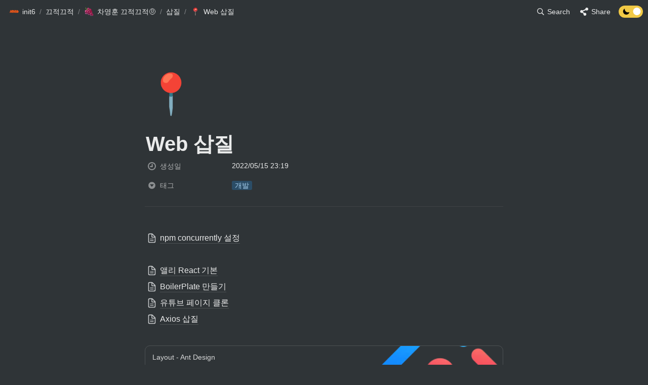

--- FILE ---
content_type: text/html
request_url: https://80000coding.oopy.io/942d8a88-30aa-4ad8-a8e3-b7c6a501f1c2
body_size: 94432
content:
<!DOCTYPE html><html><head><meta charSet="utf-8"/><meta name="viewport" content="width=device-width,height=device-height,initial-scale=1,maximum-scale=8,viewport-fit=cover"/><script>window.__OOPY__ = window.__OOPY__ || {};window.__OOPY__.yaml = null</script><meta name="naver-site-verification" content="443dd352899f18804686a6abdc2edb2008260b4e"/><style type="text/css">
  * iframe {
    background-color: transparent !important;
  }
  * iframe::-webkit-scrollbar {
		display: none;
  }
  .light .theme-text {
    color: black;
  }
  .light .theme-text:visited {
    color: black;
  }
  .dark .theme-text {
    color: white;
  }
  .dark .theme-text:visited {
    color: white;
  }
	.notion-gallery-view a {
	 border-radius: 10px !important;
	}
 .notion-image-block img {
	 border-radius: 10px !important;
	}
 .notion-code-block div {
	 border-radius: 10px !important;
	}
 .notion-bookmark-block div {
	 border-radius: 10px !important;
	}
 .notion-callout-block div {
	 border-radius: 10px !important;
	}
 .postblock {
 	 display: flex;
   flex-wrap: wrap;
	 justify-content: space-between;
	 width: 100%;
   height: auto;
   gap: 40px 0px;
   background: 100px;
  }
  .postblock * {
    border-radius: 10px;    
    text-decoration: none; 
  }
  .postblock-divider {
    width: 100%;
    text-align: center;
    font-size: 1.4rem;
    margin: 35px 0 25px 0;
  }
  .postblock-box {
    width: 31.5%;
    height: 180px;
    background: #00000033;
		box-shadow: rgb(15 15 15 / 20%) 0px 0px 0px 1px, rgb(15 15 15 / 20%) 0px 2px 4px;
    display: flex;
    flex-direction: column;

  }
  .postblock-box-title {
    padding: 9px;
    flex: 1 1 0;
    border-radius: 0 0 10px 10px;    
    display: flex;
    flex-direction: column;
    transition: all 0.5s ease-in-out;
  }
  .light .postblock-box-title {
    background: #ffffff;
  }
  .dark .postblock-box-title{
    background: #00000011;
  }
  .postblock-box-title-title {
    font-size: 0.9rem;
  }
  .postblock-box-title-author {
    font-size: 0.7rem;
    color: grey;
  }
  .postblock-box-content {
    border-radius: 10px 10px 0 0;  
    flex: 2 2 0;
    background-size: cover;
  }
  .postblock-box-author {
		padding: 0px;
  }
  .floatIconBorder {
    position: absolute;
    bottom: 32px;
    right: 0px;
    width: 47px;
    height: 29px;
    border-radius: 5px;
    background: none;
    cursor: pointer;
    display: flex;
    align-items: center;
    justify-content: center;
    pointer-events: all;
  }
  .floatIconBorder:before {
    position: absolute;
    top: 0;
    left: 26px;
    transform: rotate(-45deg);
    transform-origin: 0 100%;
    width: 26px;
    height: 42px;
    border-radius: 40px 40px 0 0;
    background-color: #d65076;
    content: "";
    cursor: pointer;
    transition: background .4s;
  }
  .floatIconBorder:after {
    position: absolute;
    top: 0;
    left: 0;
    transform: rotate(45deg);
    transform-origin :100% 100%;
    width: 26px;
    height: 42px;
    border-radius: 40px 40px 0 0;
    background-color: #d65076;
    content: "";
    cursor: pointer;
    transition: background .4s;
  }
  .flaticon {
    position: absolute;
    bottom: 32px;
    right: 0px;
    width: 41px;
    height: 27px;
    border-radius: 5px;
    background: none;
    cursor: pointer;
    transition: background 0.5s ease;
    display: flex;
    align-items: center;
    justify-content: center;
    pointer-events: all;
  }
  .flaticon:before {
    position: absolute;
    top: 0;
    left: 20px;
    transform: rotate(-45deg);
    transform-origin: 0 100%;
    width: 20px;
    height: 36px;
    border-radius: 40px 40px 0 0;
    background-color: #574136;
    content: "";
    cursor: pointer;
    transition: background .4s;
  }
  .flaticon:after {
    position: absolute;
    top: 0;
    left: 0;
    transform: rotate(45deg);
    transform-origin :100% 100%;
    width: 20px;
    height: 36px;
    border-radius: 40px 40px 0 0;
    background-color: #574136;
    content: "";
    cursor: pointer;
    transition: background .4s;
  }
  .flaticon.liked::before,
  .flaticon.liked::after {
    background-color: #d65076;
  }
  .flaticon.liked {
    animation: liked .4s ease;
  }
  @keyframes liked {
    0% {
      transform: scale(.8);
    }
    50% {
      transform: scale(1.1);
    }
    100% {
      transform: scale(1);
    }
  }
  @media (min-width: 1400px) {
    .notion-scroller {
      position: static !important;
    }
    .notion-scroller-options {
      display: none;
    }
    .notion-frame {
      position: relative !important;
    }

    .notion-table_of_contents-block {
      position: absolute !important;
      max-width: 250px;
      height: calc(100% - 660px);
      top: 660px !important;
      transform: translateX(calc((var(--page-max-width) + 250px - 96px) / 2));
    }
    .notion-table_of_contents-block div {
      background-image: none !important;
      white-space: normal !important;
    }
    .notion-table_of_contents-block > div {
      position: sticky !important;
      position: -webkit-sticky !important;
      padding-left: 10px;
      top: 60px;
      border-left: 3px solid rgba(255, 255, 255, 0.2);
    }
  }
  @media (max-width: 1400px) {
    .notion-table_of_contents-block {
      display: none;
    }
  }
</style><script>
  	if (window.location == "https://80000coding.oopy.io/") {
    	if (screen.width <= 720) {
      	window.location.href = "https://80000coding.oopy.io/mobile/";
   		}
    }
    if (window.location == "https://80000coding.oopy.io/mobile") {
    	if (screen.width >= 720) {
      	window.location.href = "https://80000coding.oopy.io";
   		}
    }
  	if (window.location == "https://80000coding.oopy.io/pikachu/") {
    	if (screen.width <= 720) {
      	window.location.href = "https://80000coding.oopy.io/mpikachu/";
   		}
    }
</script><title>Web 삽질</title><meta name="description" content="npm concurrently 설정"/><meta property="og:title" content="Web 삽질"/><meta property="og:description" content="npm concurrently 설정"/><meta property="og:site_name" content="Web 삽질"/><meta property="og:type" content="website"/><meta property="og:url" content="https://80000coding.oopy.io/942d8a88-30aa-4ad8-a8e3-b7c6a501f1c2"/><meta name="twitter:card" content="summary_large_image"/><meta name="twitter:title" content="Web 삽질"/><meta name="twitter:description" content="npm concurrently 설정"/><link rel="shortcut icon" type="image" href="https://oopy.lazyrockets.com/api/rest/cdn/image/b7e00b96-458c-440e-aedf-a23d8ad4dd6c.jpeg?d=16"/><link rel="apple-touch-icon" href="https://oopy.lazyrockets.com/api/rest/cdn/image/b7e00b96-458c-440e-aedf-a23d8ad4dd6c.jpeg?d=16"/><link rel="canonical" href="https://80000coding.oopy.io/942d8a88-30aa-4ad8-a8e3-b7c6a501f1c2"/><meta name="next-head-count" content="19"/><link data-next-font="" rel="preconnect" href="/" crossorigin="anonymous"/><link rel="preload" href="https://cdn.lazyrockets.com/_next/static/css/1f554d5e2cd9c84a.css" as="style"/><link rel="stylesheet" href="https://cdn.lazyrockets.com/_next/static/css/1f554d5e2cd9c84a.css" data-n-g=""/><link rel="preload" href="https://cdn.lazyrockets.com/_next/static/css/cbab82b64f56a2c5.css" as="style"/><link rel="stylesheet" href="https://cdn.lazyrockets.com/_next/static/css/cbab82b64f56a2c5.css" data-n-p=""/><link rel="preload" href="https://cdn.lazyrockets.com/_next/static/css/399690a052de08df.css" as="style"/><link rel="stylesheet" href="https://cdn.lazyrockets.com/_next/static/css/399690a052de08df.css"/><noscript data-n-css=""></noscript><script defer="" nomodule="" src="https://cdn.lazyrockets.com/_next/static/chunks/polyfills-c67a75d1b6f99dc8.js"></script><script defer="" src="https://cdn.lazyrockets.com/_next/static/chunks/5810.eadf2ee2b0d28b76.js"></script><script defer="" src="https://cdn.lazyrockets.com/_next/static/chunks/8453.16bd5992287d921b.js"></script><script defer="" src="https://cdn.lazyrockets.com/_next/static/chunks/1635.dda6116d867295af.js"></script><script defer="" src="https://cdn.lazyrockets.com/_next/static/chunks/9273.73ab5240dcd627b1.js"></script><script defer="" src="https://cdn.lazyrockets.com/_next/static/chunks/4711.3822dec2cb79b734.js"></script><script src="https://cdn.lazyrockets.com/_next/static/chunks/webpack-2319ce2ec31dc4e5.js" defer=""></script><script src="https://cdn.lazyrockets.com/_next/static/chunks/framework-a31fb0e66037d890.js" defer=""></script><script src="https://cdn.lazyrockets.com/_next/static/chunks/main-5e8ad880fa778d90.js" defer=""></script><script src="https://cdn.lazyrockets.com/_next/static/chunks/pages/_app-2ef5a9a0d738013d.js" defer=""></script><script src="https://cdn.lazyrockets.com/_next/static/chunks/fec483df-ec55022df2057fa9.js" defer=""></script><script src="https://cdn.lazyrockets.com/_next/static/chunks/5295-4cdcaa63d89ac5e4.js" defer=""></script><script src="https://cdn.lazyrockets.com/_next/static/chunks/6767-8a8114a38dd6a3e3.js" defer=""></script><script src="https://cdn.lazyrockets.com/_next/static/chunks/9770-22ea912702417c2e.js" defer=""></script><script src="https://cdn.lazyrockets.com/_next/static/chunks/2023-54a36bbdb9113f88.js" defer=""></script><script src="https://cdn.lazyrockets.com/_next/static/chunks/6835-ba9c852fb66767e5.js" defer=""></script><script src="https://cdn.lazyrockets.com/_next/static/chunks/9229-0d4f5ec0a09dd550.js" defer=""></script><script src="https://cdn.lazyrockets.com/_next/static/chunks/4665-7196529296fbbd01.js" defer=""></script><script src="https://cdn.lazyrockets.com/_next/static/chunks/pages/%5Bid%5D-01360cf28da46c36.js" defer=""></script><script src="https://cdn.lazyrockets.com/_next/static/vx0WONAo3sM87Rx0awex9/_buildManifest.js" defer=""></script><script src="https://cdn.lazyrockets.com/_next/static/vx0WONAo3sM87Rx0awex9/_ssgManifest.js" defer=""></script></head><body><div id="__next"><div class="css-0"><div style="font-family:&#x27;Gothic A1&#x27;,  ui-sans-serif, -apple-system, BlinkMacSystemFont, &quot;Segoe UI&quot;, Helvetica, &quot;Apple Color Emoji&quot;, Arial, sans-serif, &quot;Segoe UI Emoji&quot;, &quot;Segoe UI Symbol&quot;;font-size:16px;line-height:1.5"><style data-emotion="css-global 1r1t6tq">:root{--emoji-font-family:"Apple Color Emoji","Segoe UI Emoji","NotoColorEmoji","Noto Color Emoji","Segoe UI Symbol","Android Emoji","EmojiSymbols";--page-max-width:900px;--content-max-width:708px;}:root{--page-cover-height:30vh;--page-header-font-size:40px;--page-content-padding-bottom:10vh;}:root .padding{padding-left:calc(96px + env(safe-area-inset-left));padding-right:calc(96px + env(safe-area-inset-right));}:root .width{max-width:100%;width:var(--page-max-width);}@media (max-width: 480px){:root{--page-cover-height:200px;--page-header-font-size:32px;--page-content-padding-bottom:0;}:root .padding{padding-left:calc(24px + env(safe-area-inset-left));padding-right:calc(24px + env(safe-area-inset-right));}:root .width{max-width:100%;width:100%;}}[role="button"]:not([tabindex="-1"]){cursor:pointer;}[role="button"]:not([tabindex="-1"]):hover{background:rgb(71, 76, 80);}[role="button"]:not([tabindex="-1"]):active{background:rgb(63, 68, 71);}[placeholder]:empty::before{content:attr(placeholder);min-height:1em;color:rgba(255, 255, 255, 0.9);-webkit-text-fill-color:rgba(255,255,255,0.25);}body{background-color:rgb(47,52,55);overflow-x:hidden;}@media (max-width: 480px){[role="button"][tabindex="0"]:active{background:none;opacity:0.4;}}@-webkit-keyframes glow{0%{opacity:1;}50%{opacity:0;}100%{opacity:1;}}@keyframes glow{0%{opacity:1;}50%{opacity:0;}100%{opacity:1;}}.admin-halo{position:absolute;top:-4px;bottom:-4px;left:-4px;right:-4px;border-radius:8px;pointer-events:none;background:rgba(255,255,255,0.5);box-shadow:0 0 2px 2px rgba(0, 0, 0, 0.1);-webkit-animation:1s ease glow infinite;animation:1s ease glow infinite;-webkit-animation-delay:200ms;animation-delay:200ms;}*{scroll-margin-top:100px;}.notion-page-mention-token.notion-enable-hover:hover,.notion-external-object-token.notion-enable-hover:hover{cursor:pointer!important;background:rgba(148, 148, 148, 0.15);box-shadow:0 0 0 3px rgb(148 148 148 / 15%);border-radius:1px;}.pageLinkIndicator{display:none!important;}</style><div class="notion-app"><div class="notion-app-inner notion-dark-theme" style="color:rgba(255, 255, 255, 0.9);fill:currentcolor;line-height:1.5"><div class="notion-frame" style="flex-grow:0;flex-shrink:1;display:flex;flex-direction:column;background:rgb(47,52,55);z-index:1"><style data-emotion="css 210txr">.css-210txr{position:-webkit-sticky;position:sticky;top:0;width:100%;z-index:1000000;background-color:rgb(47,52,55);}</style><div class="notion-header css-210txr e1pzqsz02"><style data-emotion="css 1gwnpax">.css-1gwnpax{position:relative;width:100%;height:45px;padding-right:8px;z-index:1;background-color:inherit;}</style><div class="notion-topbar css-1gwnpax e1pzqsz01"><div style="display:flex;justify-content:space-between;align-items:center;position:absolute;height:45px;left:0px;right:0px;bottom:0px;padding-left:12px;padding-right:10px"><div style="display:flex;align-items:center;line-height:1.2;font-size:14px;height:100%;flex-grow:0;margin-right:8px;min-width:0"><div role="button" tabindex="0" style="user-select:none;transition:background 120ms ease-in 0s;cursor:pointer;display:inline-flex;align-items:center;flex-shrink:1;white-space:nowrap;height:24px;border-radius:3px;font-size:inherit;line-height:1.2;min-width:0px;padding-left:6px;padding-right:6px;color:rgba(255, 255, 255, 0.9)"><a href="/ed32865e-bfd1-46b7-9289-02668744f8a0" rel="noopener noreferrer" style="display:flex;text-decoration:none;user-select:none;cursor:pointer;color:inherit;min-width:0"><div style="display:flex;align-items:center;min-width:0"><div class="notion-record-icon" style="user-select:none;transition:background 120ms ease-in 0s;display:flex;align-items:center;justify-content:center;height:20px;width:20px;border-radius:3px;flex-shrink:0;margin-right:6px"><div><div style="width:100%;height:100%"><img role="comment_only" style="display:block;object-fit:cover;border-radius:3px;width:17.76px;height:17.76px;transition:opacity 100ms ease-out 0s" src="https://oopy.lazyrockets.com/api/v2/notion/image?src=https%3A%2F%2Fs3-us-west-2.amazonaws.com%2Fsecure.notion-static.com%2F9c133e2c-9daf-40d8-907f-c88df51386b2%2Finit6_512_orange_center.png&amp;blockId=ed32865e-bfd1-46b7-9289-02668744f8a0" class="css-1xdhyk6 e5kxa4l0"/></div></div></div><div style="white-space:nowrap;overflow:hidden;text-overflow:ellipsis;max-width:160px">init6</div></div></a></div><span style="margin-left:2px;margin-right:2px;color:rgba(255, 255, 255, 0.4)">/</span><div role="button" tabindex="0" style="user-select:none;transition:background 120ms ease-in 0s;cursor:pointer;display:inline-flex;align-items:center;flex-shrink:1;white-space:nowrap;height:24px;border-radius:3px;font-size:inherit;line-height:1.2;min-width:0px;padding-left:6px;padding-right:6px;color:rgba(255, 255, 255, 0.9)"><a href="/e2447ef1-46db-4117-a169-c606ba51eb3c" rel="noopener noreferrer" style="display:flex;text-decoration:none;user-select:none;cursor:pointer;color:inherit;min-width:0"><div style="display:flex;align-items:center;min-width:0"><div style="white-space:nowrap;overflow:hidden;text-overflow:ellipsis;max-width:160px">끄적끄적</div></div></a></div><span style="margin-left:2px;margin-right:2px;color:rgba(255, 255, 255, 0.4)">/</span><div role="button" tabindex="0" style="user-select:none;transition:background 120ms ease-in 0s;cursor:pointer;display:inline-flex;align-items:center;flex-shrink:1;white-space:nowrap;height:24px;border-radius:3px;font-size:inherit;line-height:1.2;min-width:0px;padding-left:6px;padding-right:6px;color:rgba(255, 255, 255, 0.9)"><a href="/fafbee5b-f464-4808-9572-5e378026e5e2" rel="noopener noreferrer" style="display:flex;text-decoration:none;user-select:none;cursor:pointer;color:inherit;min-width:0"><div style="display:flex;align-items:center;min-width:0"><div class="notion-record-icon" style="user-select:none;transition:background 120ms ease-in 0s;display:flex;align-items:center;justify-content:center;height:20px;width:20px;border-radius:3px;flex-shrink:0;margin-right:6px"><div style="display:flex;align-items:center;justify-content:center;width:100%;height:100%"><div style="width:90%;height:90%;font-size:18px;line-height:1.1;margin-left:0;color:black"><style data-emotion="css lest83">.css-lest83{width:1em;height:1em;line-height:1em;background-repeat:no-repeat;background:url("https://cdn.lazyrockets.com/_next/static/media/emoji.0d02c5b5.png");background-position-x:10.16949152542373%;background-position-y:22.033898305084744%;-webkit-background-size:6000% 6000%;background-size:6000% 6000%;}</style><img class="notion-emoji css-lest83" src="[data-uri]" style="width:100%;height:100%"/></div></div></div><div style="white-space:nowrap;overflow:hidden;text-overflow:ellipsis;max-width:160px">차영훈 끄적끄적🤨</div></div></a></div><span style="margin-left:2px;margin-right:2px;color:rgba(255, 255, 255, 0.4)">/</span><div role="button" tabindex="0" style="user-select:none;transition:background 120ms ease-in 0s;cursor:pointer;display:inline-flex;align-items:center;flex-shrink:1;white-space:nowrap;height:24px;border-radius:3px;font-size:inherit;line-height:1.2;min-width:0px;padding-left:6px;padding-right:6px;color:rgba(255, 255, 255, 0.9)"><a href="/d7da232f-f9ad-4ba5-aee7-fb2eb85e5235" rel="noopener noreferrer" style="display:flex;text-decoration:none;user-select:none;cursor:pointer;color:inherit;min-width:0"><div style="display:flex;align-items:center;min-width:0"><div style="white-space:nowrap;overflow:hidden;text-overflow:ellipsis;max-width:160px">삽질</div></div></a></div><span style="margin-left:2px;margin-right:2px;color:rgba(255, 255, 255, 0.4)">/</span><div role="button" tabindex="0" style="user-select:none;transition:background 120ms ease-in 0s;cursor:pointer;display:inline-flex;align-items:center;flex-shrink:1;white-space:nowrap;height:24px;border-radius:3px;font-size:inherit;line-height:1.2;min-width:0px;padding-left:6px;padding-right:6px;color:rgba(255, 255, 255, 0.9)"><a href="/942d8a88-30aa-4ad8-a8e3-b7c6a501f1c2" rel="noopener noreferrer" style="display:flex;text-decoration:none;user-select:none;cursor:pointer;color:inherit;min-width:0"><div style="display:flex;align-items:center;min-width:0"><div class="notion-record-icon" style="user-select:none;transition:background 120ms ease-in 0s;display:flex;align-items:center;justify-content:center;height:20px;width:20px;border-radius:3px;flex-shrink:0;margin-right:6px"><div style="display:flex;align-items:center;justify-content:center;width:100%;height:100%"><div style="width:90%;height:90%;font-size:18px;line-height:1.1;margin-left:0;color:black"><style data-emotion="css jnm556">.css-jnm556{width:1em;height:1em;line-height:1em;background-repeat:no-repeat;background:url("https://cdn.lazyrockets.com/_next/static/media/emoji.0d02c5b5.png");background-position-x:49.152542372881356%;background-position-y:6.779661016949152%;-webkit-background-size:6000% 6000%;background-size:6000% 6000%;}</style><img class="notion-emoji css-jnm556" src="[data-uri]" style="width:100%;height:100%"/></div></div></div><div style="white-space:nowrap;overflow:hidden;text-overflow:ellipsis;max-width:240px">Web 삽질</div></div></a></div></div><div style="flex:1"></div><style data-emotion="css nkjb6j">.css-nkjb6j{-webkit-user-select:none;-moz-user-select:none;-ms-user-select:none;user-select:none;-webkit-transition:background 20ms ease-in 0s;transition:background 20ms ease-in 0s;cursor:pointer;display:-webkit-inline-box;display:-webkit-inline-flex;display:-ms-inline-flexbox;display:inline-flex;-webkit-align-items:center;-webkit-box-align:center;-ms-flex-align:center;align-items:center;-webkit-flex-shrink:0;-ms-flex-negative:0;flex-shrink:0;white-space:nowrap;height:28px;border-radius:3px;font-size:14px;line-height:1.2;min-width:0px;padding-left:8px;padding-right:8px;}</style><div class="search-button css-nkjb6j" role="button" tabindex="0" aria-label="Search" style="margin-right:4px"><style data-emotion="css 1lml5mf">.css-1lml5mf{width:14px;height:14px;display:block;fill:inherit;-webkit-flex-shrink:0;-ms-flex-negative:0;flex-shrink:0;-webkit-backface-visibility:hidden;backface-visibility:hidden;}</style><svg viewBox="0 0 17 17" class="searchNew css-1lml5mf"><path d="M6.78027 13.6729C8.24805 13.6729 9.60156 13.1982 10.709 12.4072L14.875 16.5732C15.0684 16.7666 15.3232 16.8633 15.5957 16.8633C16.167 16.8633 16.5713 16.4238 16.5713 15.8613C16.5713 15.5977 16.4834 15.3516 16.29 15.1582L12.1504 11.0098C13.0205 9.86719 13.5391 8.45215 13.5391 6.91406C13.5391 3.19629 10.498 0.155273 6.78027 0.155273C3.0625 0.155273 0.0214844 3.19629 0.0214844 6.91406C0.0214844 10.6318 3.0625 13.6729 6.78027 13.6729ZM6.78027 12.2139C3.87988 12.2139 1.48047 9.81445 1.48047 6.91406C1.48047 4.01367 3.87988 1.61426 6.78027 1.61426C9.68066 1.61426 12.0801 4.01367 12.0801 6.91406C12.0801 9.81445 9.68066 12.2139 6.78027 12.2139Z"></path></svg><style data-emotion="css 2svcoa">.css-2svcoa{display:none;}@media (min-width: 480px){.css-2svcoa{display:block;margin-left:6px;}}</style><span class="css-2svcoa">Search</span></div><style data-emotion="css 1op0dux">.css-1op0dux{-webkit-user-select:none;-moz-user-select:none;-ms-user-select:none;user-select:none;-webkit-transition:background 20ms ease-in 0s;transition:background 20ms ease-in 0s;cursor:pointer;display:-webkit-inline-box;display:-webkit-inline-flex;display:-ms-inline-flexbox;display:inline-flex;-webkit-align-items:center;-webkit-box-align:center;-ms-flex-align:center;align-items:center;-webkit-flex-shrink:0;-ms-flex-negative:0;flex-shrink:0;white-space:nowrap;height:28px;border-radius:3px;font-size:14px;line-height:1.2;min-width:0px;padding-left:8px;padding-right:8px;color:rgba(255, 255, 255, 0.9);}</style><div role="button" tabindex="0" class="share-button css-1op0dux e1pzqsz00"><svg style="width:16px;height:16px;display:block;fill:rgba(255, 255, 255, 0.9);flex-shrink:0;backface-visibility:hidden;flex-grow:0" x="0px" y="0px" width="483px" height="483px" viewBox="0 0 483 483"><g><path d="M395.72,0c-48.204,0-87.281,39.078-87.281,87.281c0,2.036,0.164,4.03,0.309,6.029l-161.233,75.674 c-15.668-14.971-36.852-24.215-60.231-24.215c-48.204,0.001-87.282,39.079-87.282,87.282c0,48.204,39.078,87.281,87.281,87.281 c15.206,0,29.501-3.907,41.948-10.741l69.789,58.806c-3.056,8.896-4.789,18.396-4.789,28.322c0,48.204,39.078,87.281,87.281,87.281 c48.205,0,87.281-39.078,87.281-87.281s-39.077-87.281-87.281-87.281c-15.205,0-29.5,3.908-41.949,10.74l-69.788-58.805 c3.057-8.891,4.789-18.396,4.789-28.322c0-2.035-0.164-4.024-0.308-6.029l161.232-75.674c15.668,14.971,36.852,24.215,60.23,24.215 c48.203,0,87.281-39.078,87.281-87.281C482.999,39.079,443.923,0,395.72,0z"></path></g></svg><style data-emotion="css l1m683">.css-l1m683{display:none;margin-left:6px;}@media (min-width: 480px){.css-l1m683{display:block;}}</style><span class="css-l1m683">Share</span></div><style data-emotion="css jgkbgb">.css-jgkbgb{height:24px;margin-left:8px;}</style><div style="height:24px" class="css-jgkbgb e6eld7i0"><label aria-label="Turn off the dark mode"><div class="theme-button" style="position:relative;display:inline-block;text-align:left;opacity:1;direction:ltr;border-radius:12px;-webkit-transition:opacity 0.25s;-moz-transition:opacity 0.25s;transition:opacity 0.25s;touch-action:none;-webkit-tap-highlight-color:rgba(0, 0, 0, 0);-webkit-user-select:none;-moz-user-select:none;-ms-user-select:none;user-select:none"><div class="react-switch-bg" style="height:24px;width:48px;margin:0;position:relative;background:#F1C945;border-radius:12px;cursor:pointer;-webkit-transition:background 0.25s;-moz-transition:background 0.25s;transition:background 0.25s"><div style="height:24px;width:29.5px;position:relative;opacity:1;pointer-events:none;-webkit-transition:opacity 0.25s;-moz-transition:opacity 0.25s;transition:opacity 0.25s"><img src="https://cdn.lazyrockets.com/_next/static/media/dark-mode.4361da89.png" alt="moon" style="position:absolute;top:50%;left:50%;transform:translate(-50%, -50%);width:16px;height:16px"/></div><div style="height:24px;width:29.5px;position:absolute;opacity:0;right:0;top:0;pointer-events:none;-webkit-transition:opacity 0.25s;-moz-transition:opacity 0.25s;transition:opacity 0.25s"><img src="https://cdn.lazyrockets.com/_next/static/media/light-mode.1da8c58f.png" alt="sun" style="position:absolute;top:50%;left:50%;transform:translate(-50%, -50%);width:16px;height:16px"/></div></div><div class="react-switch-handle" style="height:15px;width:15px;background:#ffffff;display:inline-block;cursor:pointer;border-radius:50%;position:absolute;transform:translateX(28.5px);top:4.5px;outline:0;border:0;-webkit-transition:background-color 0.25s, transform 0.25s, box-shadow 0.15s;-moz-transition:background-color 0.25s, transform 0.25s, box-shadow 0.15s;transition:background-color 0.25s, transform 0.25s, box-shadow 0.15s"></div><input type="checkbox" role="switch" aria-checked="true" style="border:0;clip:rect(0 0 0 0);height:1px;margin:-1px;overflow:hidden;padding:0;position:absolute;width:1px" checked=""/></div></label></div></div></div><div class="scroll-progress-bar" style="max-width:100%;width:0%;height:2px;background:rgb(244, 3, 3)"></div></div><div class="notion-scroller vertical horizontal" style="position:relative;z-index:1;flex-grow:1;margin-right:0px;margin-bottom:0px"><div style="display:flex;flex-direction:column;width:100%;align-items:center;flex-shrink:0;flex-grow:0"><div class="width padding"><div style="user-select:none;display:flex;align-items:center;justify-content:center;height:78px;width:78px;border-radius:3px;flex-shrink:0;margin-top:96px;margin-left:3px;margin-bottom:0px;align-self:flex-start;position:relative;z-index:1" class="page-icon"><div style="display:flex;align-items:center;justify-content:center;width:100%;height:100%"><div style="width:100%;height:100%;font-size:78px;line-height:1.1;margin-left:0;color:black"><span role="img" style="font-family:var(--emoji-font-family);line-height:1em;white-space:nowrap">📍</span></div></div></div><style data-emotion="css nk1qf1">.css-nk1qf1{display:-webkit-box;display:-webkit-flex;display:-ms-flexbox;display:flex;-webkit-box-pack:start;-ms-flex-pack:start;-webkit-justify-content:flex-start;justify-content:flex-start;-webkit-box-flex-wrap:wrap;-webkit-flex-wrap:wrap;-ms-flex-wrap:wrap;flex-wrap:wrap;margin-left:-1px;pointer-events:none;height:24px;margin-top:8px;margin-bottom:4px;}@media (max-width: 480px){.css-nk1qf1{height:auto;margin-top:16px;margin-bottom:32px;}}</style><div class="notion-page-controls css-nk1qf1 e1stv1eg0"></div><div data-block-id="942d8a88-30aa-4ad8-a8e3-b7c6a501f1c2" class="notion-page-block" style="color:rgba(255, 255, 255, 0.9);font-weight:700;font-size:var(--page-header-font-size);line-height:1.2;cursor:text;display:flex;align-items:center;font-family:&#x27;Gothic A1&#x27;, ui-sans-serif, -apple-system, BlinkMacSystemFont, &quot;Segoe UI&quot;, Helvetica, &quot;Apple Color Emoji&quot;, Arial, sans-serif, &quot;Segoe UI Emoji&quot;, &quot;Segoe UI Symbol&quot;"><h1 class="page-title" contenteditable="false" spellcheck="true" placeholder="Untitled" data-root="true" style="font-weight:700;font-size:var(--page-header-font-size);margin:0;max-width:100%;width:100%;white-space:pre-wrap;word-break:break-word;padding:3px 2px"><span data-token-index="0">Web 삽질</span></h1></div></div></div><div style="width:100%;display:flex;flex-direction:column;align-items:center;flex-shrink:0;flex-grow:0"><div class="width padding"><div><div style="width:100%;font-size:14px"><div style="width:100%;max-width:100%;margin:0px auto"><div><div style="padding-inline-start:0;padding-bottom:20px"><div style="display:flex;padding-bottom:4px"><style data-emotion="css 1wzilbu">.css-1wzilbu{display:-webkit-box;display:-webkit-flex;display:-ms-flexbox;display:flex;-webkit-align-items:center;-webkit-box-align:center;-ms-flex-align:center;align-items:center;height:34px;width:160px;-webkit-flex:0 0 auto;-ms-flex:0 0 auto;flex:0 0 auto;color:rgba(255,255,255,0.6);}@media (max-width: 480px){.css-1wzilbu{width:120px;}}</style><div class="css-1wzilbu"><div style="width:22px;margin-left:-22px"></div><div style="display:flex;align-items:center;height:100%;width:100%;padding:0px 6px"><div style="display:flex;align-items:center;line-height:120%;font-size:14px;min-width:0px"><svg viewBox="0 0 14 14" class="typesCreatedAt" style="width:16px;height:16px;display:block;fill:rgba(255,255,255,0.45);flex-shrink:0;backface-visibility:hidden;margin-right:8px"><path d="M7.01356 14.0001C8.8042 14.0001 10.5958 13.3107 11.9575 11.9324C14.681 9.21201 14.6808 4.7603 11.9571 2.04013C9.23336 -0.680043 4.77573 -0.680043 2.05199 2.04013C0.727519 3.36277 0 5.13301 0 6.99553C0 8.8764 0.727811 10.6285 2.05199 11.9509C3.43207 13.3106 5.22243 14.0001 7.01356 14.0001ZM3.72947 7.00914V8.461V8.65543H3.92382H5.34563H8.2794H8.4738V8.461V5.52541V3.37947V3.18502H8.2794H6.82747H6.63307V3.37947V6.81467H3.92382H3.72947V7.00914ZM1.83985 6.99553C1.83985 5.61698 2.38099 4.32597 3.36061 3.3477C5.36746 1.34337 8.64803 1.34062 10.6585 3.33944C10.6613 3.34219 10.6639 3.34494 10.6668 3.3477C12.676 5.3546 12.6763 8.63642 10.6668 10.6434C8.65705 12.6504 5.37031 12.6504 3.36061 10.6434C2.38099 9.66506 1.83985 8.37408 1.83985 6.99553Z"></path></svg><div style="white-space:nowrap;overflow:hidden;text-overflow:ellipsis">생성일</div></div></div></div><div style="display:flex;margin-left:4px;height:100%;flex:1 1 auto;flex-direction:column;min-width:0px"><div style="user-select:auto;transition:background 20ms ease-in 0s;display:flex;align-items:center;border-radius:3px;width:100%;min-height:34px;font-size:14px;overflow:hidden;padding:6px 8px 7px"><div style="line-height:1.5;white-space:pre-wrap;word-break:normal;pointer-events:none">2022/05/15 23:19</div></div></div></div><div style="display:flex;padding-bottom:4px"><div class="css-1wzilbu"><div style="width:22px;margin-left:-22px"></div><div style="display:flex;align-items:center;height:100%;width:100%;padding:0px 6px"><div style="display:flex;align-items:center;line-height:120%;font-size:14px;min-width:0px"><svg viewBox="0 0 14 14" class="typesSelect" style="width:16px;height:16px;fill:rgba(255,255,255,0.45);margin-right:8px"><path d="M7,13 C10.31348,13 13,10.31371 13,7 C13,3.68629 10.31348,1 7,1 C3.68652,1 1,3.68629 1,7 C1,10.31371 3.68652,13 7,13 Z M3.75098,5.32278 C3.64893,5.19142 3.74268,5 3.90869,5 L10.09131,5 C10.25732,5 10.35107,5.19142 10.24902,5.32278 L7.15771,9.29703 C7.07764,9.39998 6.92236,9.39998 6.84229,9.29703 L3.75098,5.32278 Z"></path></svg><div style="white-space:nowrap;overflow:hidden;text-overflow:ellipsis">태그</div></div></div></div><div style="display:flex;margin-left:4px;height:100%;flex:1 1 auto;flex-direction:column;min-width:0px"><div style="user-select:auto;transition:background 20ms ease-in 0s;display:flex;align-items:center;border-radius:3px;width:100%;min-height:34px;font-size:14px;overflow:hidden;padding:0px 8px"><div style="display:flex;flex-wrap:nowrap;padding-top:8px;padding-bottom:2px"><div role="button" tabindex="-1" aria-disabled="true" style="display:flex;align-items:center;flex-shrink:0;min-width:0px;height:18px;border-radius:3px;padding-left:6px;padding-right:6px;font-size:14px;line-height:120%;color:rgb(163, 203, 234);background:rgb(43, 77, 103);margin:0px 6px 6px 0px"><div style="white-space:nowrap;overflow:hidden;text-overflow:ellipsis">개발</div></div></div></div></div></div></div></div></div></div><div style="height:1px;background:rgba(255, 255, 255, 0.07);margin-bottom:8px"></div></div></div></div><div class="notion-page-content width padding" style="flex-shrink:0;flex-grow:1;max-width:100%;display:flex;align-items:center;flex-direction:column;color:rgba(255, 255, 255, 0.9);padding-top:5px;padding-bottom:var(--page-content-padding-bottom);margin:0 auto;font-size:16px;line-height:1.5;font-family:&#x27;Gothic A1&#x27;,  ui-sans-serif, -apple-system, BlinkMacSystemFont, &quot;Segoe UI&quot;, Helvetica, &quot;Apple Color Emoji&quot;, Arial, sans-serif, &quot;Segoe UI Emoji&quot;, &quot;Segoe UI Symbol&quot;"><style data-emotion="css 8g6wc4">.css-8g6wc4{width:100%;max-width:calc(
                                                        100vw - 192px
                                                      );margin-top:2px;margin-bottom:1px;}@media (max-width: 480px){.css-8g6wc4{max-width:100%;}}</style><div data-block-id="30296a16-72c1-4762-bd66-c037e89c7718" class="notion-text-block css-8g6wc4" style="color:inherit;fill:inherit"><div style="display:flex"><style data-emotion="css 1g4vl24">.css-1g4vl24{max-width:100%;width:100%;white-space:pre-wrap;word-break:break-word;padding:3px 2px;}</style><div contenteditable="false" spellcheck="true" placeholder=" " data-root="true" class="css-1g4vl24"></div></div><style data-emotion="css ujcdi3">.css-ujcdi3{display:-webkit-box;display:-webkit-flex;display:-ms-flexbox;display:flex;-webkit-flex-direction:column;-ms-flex-direction:column;flex-direction:column;padding-left:1.5em;}</style><div class="css-ujcdi3"></div></div><style data-emotion="css glk9jy">.css-glk9jy{width:100%;max-width:calc(
                                                        100vw - 192px
                                                      );margin-top:1px;margin-bottom:1px;}@media (max-width: 480px){.css-glk9jy{max-width:100%;}}</style><div data-block-id="e8f42ef1-3b68-455b-9c8b-4e1954e8180a" class="notion-page-block css-glk9jy"><a href="/e8f42ef1-3b68-455b-9c8b-4e1954e8180a" rel="noopener noreferrer" style="display:block;color:inherit;text-decoration:none;fill:inherit"><div role="button" tabindex="0" style="user-select:none;transition:background 20ms ease-in 0s;cursor:pointer;width:100%"><div style="display:flex;align-items:center;width:100%"><div style="flex:1 1 0px;min-width:1px;padding-top:3px;padding-bottom:3px;padding-left:2px"><div style="display:flex;align-items:center"><div style="position:relative;width:24px;height:24px;margin-right:4px"><div class="notion-record-icon" style="display:flex;align-items:center;justify-content:center;height:100%;width:100%;border-radius:3px;flex-shrink:0"><svg viewBox="0 0 16 16" class="pageEmpty" style="width:19.8px;height:19.8px;display:block;fill:rgb(202, 204, 206);flex-shrink:0;backface-visibility:hidden"><g><path d="M4.35645 15.4678H11.6367C13.0996 15.4678 13.8584 14.6953 13.8584 13.2256V7.02539C13.8584 6.0752 13.7354 5.6377 13.1406 5.03613L9.55176 1.38574C8.97754 0.804688 8.50586 0.667969 7.65137 0.667969H4.35645C2.89355 0.667969 2.13477 1.44043 2.13477 2.91016V13.2256C2.13477 14.7021 2.89355 15.4678 4.35645 15.4678ZM4.46582 14.1279C3.80273 14.1279 3.47461 13.7793 3.47461 13.1436V2.99219C3.47461 2.36328 3.80273 2.00781 4.46582 2.00781H7.37793V5.75391C7.37793 6.73145 7.86328 7.20312 8.83398 7.20312H12.5186V13.1436C12.5186 13.7793 12.1836 14.1279 11.5205 14.1279H4.46582ZM8.95703 6.02734C8.67676 6.02734 8.56055 5.9043 8.56055 5.62402V2.19238L12.334 6.02734H8.95703ZM10.4336 9.00098H5.42969C5.16992 9.00098 4.98535 9.19238 4.98535 9.43164C4.98535 9.67773 5.16992 9.86914 5.42969 9.86914H10.4336C10.6797 9.86914 10.8643 9.67773 10.8643 9.43164C10.8643 9.19238 10.6797 9.00098 10.4336 9.00098ZM10.4336 11.2979H5.42969C5.16992 11.2979 4.98535 11.4893 4.98535 11.7354C4.98535 11.9746 5.16992 12.1592 5.42969 12.1592H10.4336C10.6797 12.1592 10.8643 11.9746 10.8643 11.7354C10.8643 11.4893 10.6797 11.2979 10.4336 11.2979Z"></path></g></svg></div></div><div style="white-space:nowrap;overflow:hidden;text-overflow:ellipsis;font-weight:500;line-height:1.3;border-bottom:1px solid rgba(255, 255, 255, 0.14)">npm concurrently 설정</div></div></div></div></div></a></div><style data-emotion="css vhphko">.css-vhphko{width:100%;max-width:calc(
                                                        100vw - 192px
                                                      );margin-top:1px;margin-bottom:1px;}@media (max-width: 480px){.css-vhphko{max-width:100%;}}</style><div data-block-id="31514711-0691-4497-9604-8ac66fd9c261" class="notion-text-block css-vhphko" style="color:inherit;fill:inherit"><div style="display:flex"><div contenteditable="false" spellcheck="true" placeholder=" " data-root="true" class="css-1g4vl24"></div></div><div class="css-ujcdi3"></div></div><div data-block-id="bc6e8deb-69bf-4e5f-9994-571481c9f47b" class="notion-page-block css-glk9jy"><a href="/bc6e8deb-69bf-4e5f-9994-571481c9f47b" rel="noopener noreferrer" style="display:block;color:inherit;text-decoration:none;fill:inherit"><div role="button" tabindex="0" style="user-select:none;transition:background 20ms ease-in 0s;cursor:pointer;width:100%"><div style="display:flex;align-items:center;width:100%"><div style="flex:1 1 0px;min-width:1px;padding-top:3px;padding-bottom:3px;padding-left:2px"><div style="display:flex;align-items:center"><div style="position:relative;width:24px;height:24px;margin-right:4px"><div class="notion-record-icon" style="display:flex;align-items:center;justify-content:center;height:100%;width:100%;border-radius:3px;flex-shrink:0"><svg viewBox="0 0 16 16" class="pageEmpty" style="width:19.8px;height:19.8px;display:block;fill:rgb(202, 204, 206);flex-shrink:0;backface-visibility:hidden"><g><path d="M4.35645 15.4678H11.6367C13.0996 15.4678 13.8584 14.6953 13.8584 13.2256V7.02539C13.8584 6.0752 13.7354 5.6377 13.1406 5.03613L9.55176 1.38574C8.97754 0.804688 8.50586 0.667969 7.65137 0.667969H4.35645C2.89355 0.667969 2.13477 1.44043 2.13477 2.91016V13.2256C2.13477 14.7021 2.89355 15.4678 4.35645 15.4678ZM4.46582 14.1279C3.80273 14.1279 3.47461 13.7793 3.47461 13.1436V2.99219C3.47461 2.36328 3.80273 2.00781 4.46582 2.00781H7.37793V5.75391C7.37793 6.73145 7.86328 7.20312 8.83398 7.20312H12.5186V13.1436C12.5186 13.7793 12.1836 14.1279 11.5205 14.1279H4.46582ZM8.95703 6.02734C8.67676 6.02734 8.56055 5.9043 8.56055 5.62402V2.19238L12.334 6.02734H8.95703ZM10.4336 9.00098H5.42969C5.16992 9.00098 4.98535 9.19238 4.98535 9.43164C4.98535 9.67773 5.16992 9.86914 5.42969 9.86914H10.4336C10.6797 9.86914 10.8643 9.67773 10.8643 9.43164C10.8643 9.19238 10.6797 9.00098 10.4336 9.00098ZM10.4336 11.2979H5.42969C5.16992 11.2979 4.98535 11.4893 4.98535 11.7354C4.98535 11.9746 5.16992 12.1592 5.42969 12.1592H10.4336C10.6797 12.1592 10.8643 11.9746 10.8643 11.7354C10.8643 11.4893 10.6797 11.2979 10.4336 11.2979Z"></path></g></svg></div></div><div style="white-space:nowrap;overflow:hidden;text-overflow:ellipsis;font-weight:500;line-height:1.3;border-bottom:1px solid rgba(255, 255, 255, 0.14)">앨리 React 기본</div></div></div></div></div></a></div><div data-block-id="55526534-b805-4563-be1f-466e3e2b9b90" class="notion-page-block css-glk9jy"><a href="/55526534-b805-4563-be1f-466e3e2b9b90" rel="noopener noreferrer" style="display:block;color:inherit;text-decoration:none;fill:inherit"><div role="button" tabindex="0" style="user-select:none;transition:background 20ms ease-in 0s;cursor:pointer;width:100%"><div style="display:flex;align-items:center;width:100%"><div style="flex:1 1 0px;min-width:1px;padding-top:3px;padding-bottom:3px;padding-left:2px"><div style="display:flex;align-items:center"><div style="position:relative;width:24px;height:24px;margin-right:4px"><div class="notion-record-icon" style="display:flex;align-items:center;justify-content:center;height:100%;width:100%;border-radius:3px;flex-shrink:0"><svg viewBox="0 0 16 16" class="pageEmpty" style="width:19.8px;height:19.8px;display:block;fill:rgb(202, 204, 206);flex-shrink:0;backface-visibility:hidden"><g><path d="M4.35645 15.4678H11.6367C13.0996 15.4678 13.8584 14.6953 13.8584 13.2256V7.02539C13.8584 6.0752 13.7354 5.6377 13.1406 5.03613L9.55176 1.38574C8.97754 0.804688 8.50586 0.667969 7.65137 0.667969H4.35645C2.89355 0.667969 2.13477 1.44043 2.13477 2.91016V13.2256C2.13477 14.7021 2.89355 15.4678 4.35645 15.4678ZM4.46582 14.1279C3.80273 14.1279 3.47461 13.7793 3.47461 13.1436V2.99219C3.47461 2.36328 3.80273 2.00781 4.46582 2.00781H7.37793V5.75391C7.37793 6.73145 7.86328 7.20312 8.83398 7.20312H12.5186V13.1436C12.5186 13.7793 12.1836 14.1279 11.5205 14.1279H4.46582ZM8.95703 6.02734C8.67676 6.02734 8.56055 5.9043 8.56055 5.62402V2.19238L12.334 6.02734H8.95703ZM10.4336 9.00098H5.42969C5.16992 9.00098 4.98535 9.19238 4.98535 9.43164C4.98535 9.67773 5.16992 9.86914 5.42969 9.86914H10.4336C10.6797 9.86914 10.8643 9.67773 10.8643 9.43164C10.8643 9.19238 10.6797 9.00098 10.4336 9.00098ZM10.4336 11.2979H5.42969C5.16992 11.2979 4.98535 11.4893 4.98535 11.7354C4.98535 11.9746 5.16992 12.1592 5.42969 12.1592H10.4336C10.6797 12.1592 10.8643 11.9746 10.8643 11.7354C10.8643 11.4893 10.6797 11.2979 10.4336 11.2979Z"></path></g></svg></div></div><div style="white-space:nowrap;overflow:hidden;text-overflow:ellipsis;font-weight:500;line-height:1.3;border-bottom:1px solid rgba(255, 255, 255, 0.14)">BoilerPlate 만들기</div></div></div></div></div></a></div><div data-block-id="2638fb0b-8397-47f0-b17e-680b8c593e5a" class="notion-page-block css-glk9jy"><a href="/2638fb0b-8397-47f0-b17e-680b8c593e5a" rel="noopener noreferrer" style="display:block;color:inherit;text-decoration:none;fill:inherit"><div role="button" tabindex="0" style="user-select:none;transition:background 20ms ease-in 0s;cursor:pointer;width:100%"><div style="display:flex;align-items:center;width:100%"><div style="flex:1 1 0px;min-width:1px;padding-top:3px;padding-bottom:3px;padding-left:2px"><div style="display:flex;align-items:center"><div style="position:relative;width:24px;height:24px;margin-right:4px"><div class="notion-record-icon" style="display:flex;align-items:center;justify-content:center;height:100%;width:100%;border-radius:3px;flex-shrink:0"><svg viewBox="0 0 16 16" class="pageEmpty" style="width:19.8px;height:19.8px;display:block;fill:rgb(202, 204, 206);flex-shrink:0;backface-visibility:hidden"><g><path d="M4.35645 15.4678H11.6367C13.0996 15.4678 13.8584 14.6953 13.8584 13.2256V7.02539C13.8584 6.0752 13.7354 5.6377 13.1406 5.03613L9.55176 1.38574C8.97754 0.804688 8.50586 0.667969 7.65137 0.667969H4.35645C2.89355 0.667969 2.13477 1.44043 2.13477 2.91016V13.2256C2.13477 14.7021 2.89355 15.4678 4.35645 15.4678ZM4.46582 14.1279C3.80273 14.1279 3.47461 13.7793 3.47461 13.1436V2.99219C3.47461 2.36328 3.80273 2.00781 4.46582 2.00781H7.37793V5.75391C7.37793 6.73145 7.86328 7.20312 8.83398 7.20312H12.5186V13.1436C12.5186 13.7793 12.1836 14.1279 11.5205 14.1279H4.46582ZM8.95703 6.02734C8.67676 6.02734 8.56055 5.9043 8.56055 5.62402V2.19238L12.334 6.02734H8.95703ZM10.4336 9.00098H5.42969C5.16992 9.00098 4.98535 9.19238 4.98535 9.43164C4.98535 9.67773 5.16992 9.86914 5.42969 9.86914H10.4336C10.6797 9.86914 10.8643 9.67773 10.8643 9.43164C10.8643 9.19238 10.6797 9.00098 10.4336 9.00098ZM10.4336 11.2979H5.42969C5.16992 11.2979 4.98535 11.4893 4.98535 11.7354C4.98535 11.9746 5.16992 12.1592 5.42969 12.1592H10.4336C10.6797 12.1592 10.8643 11.9746 10.8643 11.7354C10.8643 11.4893 10.6797 11.2979 10.4336 11.2979Z"></path></g></svg></div></div><div style="white-space:nowrap;overflow:hidden;text-overflow:ellipsis;font-weight:500;line-height:1.3;border-bottom:1px solid rgba(255, 255, 255, 0.14)">유튜브 페이지 클론</div></div></div></div></div></a></div><div data-block-id="f7144b35-7e4f-41dc-a84e-150c45b97c4d" class="notion-page-block css-glk9jy"><a href="/f7144b35-7e4f-41dc-a84e-150c45b97c4d" rel="noopener noreferrer" style="display:block;color:inherit;text-decoration:none;fill:inherit"><div role="button" tabindex="0" style="user-select:none;transition:background 20ms ease-in 0s;cursor:pointer;width:100%"><div style="display:flex;align-items:center;width:100%"><div style="flex:1 1 0px;min-width:1px;padding-top:3px;padding-bottom:3px;padding-left:2px"><div style="display:flex;align-items:center"><div style="position:relative;width:24px;height:24px;margin-right:4px"><div class="notion-record-icon" style="display:flex;align-items:center;justify-content:center;height:100%;width:100%;border-radius:3px;flex-shrink:0"><svg viewBox="0 0 16 16" class="pageEmpty" style="width:19.8px;height:19.8px;display:block;fill:rgb(202, 204, 206);flex-shrink:0;backface-visibility:hidden"><g><path d="M4.35645 15.4678H11.6367C13.0996 15.4678 13.8584 14.6953 13.8584 13.2256V7.02539C13.8584 6.0752 13.7354 5.6377 13.1406 5.03613L9.55176 1.38574C8.97754 0.804688 8.50586 0.667969 7.65137 0.667969H4.35645C2.89355 0.667969 2.13477 1.44043 2.13477 2.91016V13.2256C2.13477 14.7021 2.89355 15.4678 4.35645 15.4678ZM4.46582 14.1279C3.80273 14.1279 3.47461 13.7793 3.47461 13.1436V2.99219C3.47461 2.36328 3.80273 2.00781 4.46582 2.00781H7.37793V5.75391C7.37793 6.73145 7.86328 7.20312 8.83398 7.20312H12.5186V13.1436C12.5186 13.7793 12.1836 14.1279 11.5205 14.1279H4.46582ZM8.95703 6.02734C8.67676 6.02734 8.56055 5.9043 8.56055 5.62402V2.19238L12.334 6.02734H8.95703ZM10.4336 9.00098H5.42969C5.16992 9.00098 4.98535 9.19238 4.98535 9.43164C4.98535 9.67773 5.16992 9.86914 5.42969 9.86914H10.4336C10.6797 9.86914 10.8643 9.67773 10.8643 9.43164C10.8643 9.19238 10.6797 9.00098 10.4336 9.00098ZM10.4336 11.2979H5.42969C5.16992 11.2979 4.98535 11.4893 4.98535 11.7354C4.98535 11.9746 5.16992 12.1592 5.42969 12.1592H10.4336C10.6797 12.1592 10.8643 11.9746 10.8643 11.7354C10.8643 11.4893 10.6797 11.2979 10.4336 11.2979Z"></path></g></svg></div></div><div style="white-space:nowrap;overflow:hidden;text-overflow:ellipsis;font-weight:500;line-height:1.3;border-bottom:1px solid rgba(255, 255, 255, 0.14)">Axios 삽질</div></div></div></div></div></a></div><div data-block-id="5c591fd6-5dbd-4dd8-9e00-fa6ac9e45cf1" class="notion-text-block css-vhphko" style="color:inherit;fill:inherit"><div style="display:flex"><div contenteditable="false" spellcheck="true" placeholder=" " data-root="true" class="css-1g4vl24"></div></div><div class="css-ujcdi3"></div></div><div data-block-id="45cceb60-85d8-4f43-ba04-433de99437a2" class="notion-bookmark-block BookmarkBlock_container__mCuYK"><a target="_blank" rel="noopener noreferrer" href="https://ant.design/components/layout/"><div class="BookmarkBlock_button__dldcT" role="button" style="color:inherit;fill:inherit"><div class="BookmarkBlock_body__Wyue1"><div class="BookmarkBlock_title__ea9KU">Layout - Ant Design</div><div class="BookmarkBlock_description__KJlat">Handling the overall layout of a page.</div><div class="BookmarkBlock_footer__l4z99"><img style="width:16px;height:16px;min-width:16px;margin-right:6px" src="https://oopy.lazyrockets.com/api/v2/notion/image?src=https%3A%2F%2Fgw.alipayobjects.com%2Fzos%2Frmsportal%2FrlpTLlbMzTNYuZGGCVYM.png&amp;blockId=45cceb60-85d8-4f43-ba04-433de99437a2&amp;width=32" class="css-1xdhyk6 e5kxa4l0"/><div class="BookmarkBlock_link__L0BYK">https://ant.design/components/layout/</div></div></div><div class="BookmarkBlock_cover__67OYG"><div><img style="display:block;object-fit:cover;border-radius:1px;width:100%;height:100%" src="https://oopy.lazyrockets.com/api/v2/notion/image?src=https%3A%2F%2Fgw.alipayobjects.com%2Fzos%2Frmsportal%2FrlpTLlbMzTNYuZGGCVYM.png&amp;blockId=45cceb60-85d8-4f43-ba04-433de99437a2&amp;width=512" class="css-1xdhyk6 e5kxa4l0"/></div></div></div></a></div><div data-block-id="5f77a750-1174-4e8d-8bcc-a532b05f1cb7" class="notion-bookmark-block BookmarkBlock_container__mCuYK"><a target="_blank" rel="noopener noreferrer" href="https://stackoverflow.com/questions/19014250/rerender-view-on-browser-resize-with-react"><div class="BookmarkBlock_button__dldcT" role="button" style="color:inherit;fill:inherit"><div class="BookmarkBlock_body__Wyue1"><div class="BookmarkBlock_title__ea9KU">Rerender view on browser resize with React</div><div class="BookmarkBlock_description__KJlat">How can I get React to re-render the view when the browser window is resized? Background I have some blocks that I want to layout individually on the page, however I also want them to update when...</div><div class="BookmarkBlock_footer__l4z99"><img style="width:16px;height:16px;min-width:16px;margin-right:6px" src="https://oopy.lazyrockets.com/api/v2/notion/image?src=https%3A%2F%2Fcdn.sstatic.net%2FSites%2Fstackoverflow%2FImg%2Ffavicon.ico%3Fv%3Dec617d715196&amp;blockId=5f77a750-1174-4e8d-8bcc-a532b05f1cb7&amp;width=32" class="css-1xdhyk6 e5kxa4l0"/><div class="BookmarkBlock_link__L0BYK">https://stackoverflow.com/questions/19014250/rerender-view-on-browser-resize-with-react</div></div></div><div class="BookmarkBlock_cover__67OYG"><div><img style="display:block;object-fit:cover;border-radius:1px;width:100%;height:100%" src="https://oopy.lazyrockets.com/api/v2/notion/image?src=https%3A%2F%2Fcdn.sstatic.net%2FSites%2Fstackoverflow%2FImg%2Fapple-touch-icon%402.png%3Fv%3D73d79a89bded&amp;blockId=5f77a750-1174-4e8d-8bcc-a532b05f1cb7&amp;width=512" class="css-1xdhyk6 e5kxa4l0"/></div></div></div></a></div><div data-block-id="f6381e43-8a12-41c0-a564-bd2603a0f2b2" class="notion-bookmark-block BookmarkBlock_container__mCuYK"><a target="_blank" rel="noopener noreferrer" href="https://ko.reactjs.org/docs/hooks-reference.html#useeffect"><div class="BookmarkBlock_button__dldcT" role="button" style="color:inherit;fill:inherit"><div class="BookmarkBlock_body__Wyue1"><div class="BookmarkBlock_title__ea9KU">Hooks API Reference - React</div><div class="BookmarkBlock_description__KJlat">Hook 는 React 16.8에서 새로 추가된 개념입니다. Hook을 통해 class를 작성하지 않고도 state와 같은 React 기능들을 사용할 수 있습니다. 이 페이지는 React에 내장된 Hook API를 설명합니다. Hook이 생소하다면 Hook 개요를 먼저 읽어 보기 바랍니다. 혹은 frequently asked questions 에서 유용한 정보를 찾을 수도 있습니다. 상태 유지 값과 그 값을 갱신하는 함수를 반환합니다.</div><div class="BookmarkBlock_footer__l4z99"><img style="width:16px;height:16px;min-width:16px;margin-right:6px" src="https://oopy.lazyrockets.com/api/v2/notion/image?src=https%3A%2F%2Fko.reactjs.org%2Ffavicon-32x32.png%3Fv%3Df4d46f030265b4c48a05c999b8d93791&amp;blockId=f6381e43-8a12-41c0-a564-bd2603a0f2b2&amp;width=32" class="css-1xdhyk6 e5kxa4l0"/><div class="BookmarkBlock_link__L0BYK">https://ko.reactjs.org/docs/hooks-reference.html#useeffect</div></div></div><div class="BookmarkBlock_cover__67OYG"><div><img style="display:block;object-fit:cover;border-radius:1px;width:100%;height:100%" src="https://oopy.lazyrockets.com/api/v2/notion/image?src=https%3A%2F%2Freactjs.org%2Flogo-og.png&amp;blockId=f6381e43-8a12-41c0-a564-bd2603a0f2b2&amp;width=512" class="css-1xdhyk6 e5kxa4l0"/></div></div></div></a></div><div class="oopy-footer OopyFooter_container__pjQ2F" style="--background-color:#4280FA"><a class="oopy-footer-content OopyFooter_content__gaj3J" href="https://www.oopy.io/en?utm_source=oopy&amp;utm_medium=footer&amp;utm_campaign=temp&amp;referrer=80000coding.oopy.io"><span>Made with </span><img src="https://cdn.lazyrockets.com/_next/static/media/oopy-text-white.294f9817.svg"/></a></div></div></div><div class="page-overlay"></div></div></div></div></div></div></div><script id="__NEXT_DATA__" type="application/json">{"props":{"pageProps":{"version":"v1","recordMap":{"block":{"942d8a88-30aa-4ad8-a8e3-b7c6a501f1c2":{"value":{"id":"942d8a88-30aa-4ad8-a8e3-b7c6a501f1c2","version":19,"type":"page","properties":{"o_bf":[["개발"]],"title":[["Web 삽질"]]},"content":["30296a16-72c1-4762-bd66-c037e89c7718","e8f42ef1-3b68-455b-9c8b-4e1954e8180a","31514711-0691-4497-9604-8ac66fd9c261","bc6e8deb-69bf-4e5f-9994-571481c9f47b","55526534-b805-4563-be1f-466e3e2b9b90","2638fb0b-8397-47f0-b17e-680b8c593e5a","f7144b35-7e4f-41dc-a84e-150c45b97c4d","5c591fd6-5dbd-4dd8-9e00-fa6ac9e45cf1","45cceb60-85d8-4f43-ba04-433de99437a2","5f77a750-1174-4e8d-8bcc-a532b05f1cb7","f6381e43-8a12-41c0-a564-bd2603a0f2b2"],"format":{"page_icon":"📍","copied_from_pointer":{"id":"3d021288-71d3-427d-aa7e-32dde035fe09","table":"block","spaceId":"2093eb97-6db1-4620-aad3-7c671aa394dc"}},"created_time":1652656748657,"last_edited_time":1652659080000,"parent_id":"1b00ef24-a4e6-427f-8b35-e4afb03bbe81","parent_table":"collection","alive":true,"copied_from":"3d021288-71d3-427d-aa7e-32dde035fe09","created_by_table":"notion_user","created_by_id":"84675562-b3e8-40ea-b436-38b902d2c1b7","last_edited_by_table":"notion_user","last_edited_by_id":"84675562-b3e8-40ea-b436-38b902d2c1b7","space_id":"cae37dae-7359-4f13-a5be-ae07fb235a1b"},"role":"comment_only"},"d7da232f-f9ad-4ba5-aee7-fb2eb85e5235":{"value":{"id":"d7da232f-f9ad-4ba5-aee7-fb2eb85e5235","version":40,"type":"collection_view","view_ids":["13d4ec16-a0f4-4596-8542-301893df6aa2"],"format":{"collection_pointer":{"id":"1b00ef24-a4e6-427f-8b35-e4afb03bbe81","table":"collection","spaceId":"cae37dae-7359-4f13-a5be-ae07fb235a1b"}},"created_time":1652657862402,"last_edited_time":1652659140000,"parent_id":"fafbee5b-f464-4808-9572-5e378026e5e2","parent_table":"block","alive":true,"created_by_table":"notion_user","created_by_id":"84675562-b3e8-40ea-b436-38b902d2c1b7","last_edited_by_table":"notion_user","last_edited_by_id":"84675562-b3e8-40ea-b436-38b902d2c1b7","space_id":"cae37dae-7359-4f13-a5be-ae07fb235a1b"},"role":"comment_only"},"fafbee5b-f464-4808-9572-5e378026e5e2":{"value":{"id":"fafbee5b-f464-4808-9572-5e378026e5e2","version":817,"type":"page","properties":{"A@xR":[["Python,C++,Docker,JS,\bTS"]],"title":[["차영훈 끄적끄적🤨"]]},"content":["d80aad3b-8720-4f95-b1b6-b4c14939b53a","1c24fc68-bff4-48df-8c69-33c3653e8e2a","58708002-54eb-4d5c-a709-a7ed82451694","35a032af-b57a-4cbd-84d8-865a9c22bc86","30ea9485-6bce-4b1c-869a-3ff848765d2b","7956cb9a-cb9e-47e0-9c2f-963dbdd1a881","7c1c537d-d463-4227-b1c8-2cf85ab39060","517f37d3-8398-4428-9d5e-7acdd8930969","d7da232f-f9ad-4ba5-aee7-fb2eb85e5235","aa8b2b8e-5d02-4193-bb24-e3f768f0eda1","a8f72011-4e7b-4d89-8400-6343bfd04846","5deb3bf3-1600-4350-952b-573055099685","ab3a3cbe-f2c9-43bd-b300-853d0391c163","924c5e68-89bc-4430-a3d2-e125ecd679b0"],"format":{"page_icon":"🍇","page_cover":"https://s3-us-west-2.amazonaws.com/secure.notion-static.com/11de6169-410a-4a02-ab14-7763e326e7c4/ogu_background5.jpg","block_locked":false,"block_locked_by":"84675562-b3e8-40ea-b436-38b902d2c1b7","page_full_width":true,"page_small_text":false,"copied_from_pointer":{"id":"94a90a40-ef7e-4ed8-b494-644921b7f02f","table":"block","spaceId":"f5602f27-74e1-4c04-bf5b-3bb6ea626aa2"},"page_cover_position":0.3178},"created_time":1616264322656,"last_edited_time":1658656920000,"parent_id":"1d81bf64-e963-4842-909c-9bf220cceaff","parent_table":"collection","alive":true,"copied_from":"94a90a40-ef7e-4ed8-b494-644921b7f02f","file_ids":["5fe6e21f-4caf-4629-8b4b-b48772013a4b","11de6169-410a-4a02-ab14-7763e326e7c4"],"created_by_table":"notion_user","created_by_id":"3d6ad6e6-a720-4ba1-b0b5-2e7196199eb7","last_edited_by_table":"notion_user","last_edited_by_id":"84675562-b3e8-40ea-b436-38b902d2c1b7","space_id":"cae37dae-7359-4f13-a5be-ae07fb235a1b"},"role":"comment_only"},"e2447ef1-46db-4117-a169-c606ba51eb3c":{"value":{"id":"e2447ef1-46db-4117-a169-c606ba51eb3c","version":53,"type":"collection_view","view_ids":["d5944d18-be27-4875-904e-5df1d065fd42"],"collection_id":"1d81bf64-e963-4842-909c-9bf220cceaff","format":{"block_locked":false,"block_locked_by":"4fe59a6e-1f20-4f91-a306-d1e443a86ac5","collection_pointer":{"id":"1d81bf64-e963-4842-909c-9bf220cceaff","table":"collection","spaceId":"cae37dae-7359-4f13-a5be-ae07fb235a1b"},"copied_from_pointer":{"id":"addd8a21-6154-4fb7-8e30-d7f4805218e7","table":"block","spaceId":"f5602f27-74e1-4c04-bf5b-3bb6ea626aa2"}},"created_time":1616264322589,"last_edited_time":1704905064264,"parent_id":"3cff46e4-76ec-4196-9a69-998fa97ad5e2","parent_table":"block","alive":true,"copied_from":"addd8a21-6154-4fb7-8e30-d7f4805218e7","created_by_table":"notion_user","created_by_id":"4fe59a6e-1f20-4f91-a306-d1e443a86ac5","last_edited_by_table":"notion_user","last_edited_by_id":"524f5aad-2f50-43a7-9a63-8155e4f78bbf","space_id":"cae37dae-7359-4f13-a5be-ae07fb235a1b","crdt_format_version":1,"crdt_data":{"title":{"r":"WYkwWEk1WySXNQM_12sOmA,\"start\",\"end\"","n":{"WYkwWEk1WySXNQM_12sOmA,\"start\",\"end\"":{"s":{"x":"WYkwWEk1WySXNQM_12sOmA","i":[{"t":"s"},{"t":"e"}],"l":""},"c":[]}}}}},"role":"comment_only"},"3cff46e4-76ec-4196-9a69-998fa97ad5e2":{"value":{"id":"3cff46e4-76ec-4196-9a69-998fa97ad5e2","version":95,"type":"column","content":["e2447ef1-46db-4117-a169-c606ba51eb3c","405388d9-6a35-4c36-9476-ee8d756732be","70eb3ea4-792f-4e00-9659-e81a7c2856fd","28be73b3-f260-4535-a37e-06aaa88d2544","83a2d03a-07e3-4a8a-b7dd-dcdad77b0c11","65f14a03-3325-4dc8-81bf-b43ea13a4d6e","245d977e-3c6b-4425-90be-07d7f51ea29d","c4285aca-9fd6-4077-abed-8af27decde23"],"format":{"column_ratio":0.375,"copied_from_pointer":{"id":"149412c1-cb01-4b6d-963b-51d15349d783","table":"block","spaceId":"f5602f27-74e1-4c04-bf5b-3bb6ea626aa2"}},"created_time":1616264322588,"last_edited_time":1658243460001,"parent_id":"cb38cecf-bc5c-4079-8296-20f0d4f87c0a","parent_table":"block","alive":true,"copied_from":"149412c1-cb01-4b6d-963b-51d15349d783","created_by_table":"notion_user","created_by_id":"4fe59a6e-1f20-4f91-a306-d1e443a86ac5","last_edited_by_table":"notion_user","last_edited_by_id":"4fe59a6e-1f20-4f91-a306-d1e443a86ac5","space_id":"cae37dae-7359-4f13-a5be-ae07fb235a1b","crdt_format_version":1,"crdt_data":{"title":{"r":"LDX6KtTacj-gRguX6U3PWg,\"start\",\"end\"","n":{"LDX6KtTacj-gRguX6U3PWg,\"start\",\"end\"":{"s":{"x":"LDX6KtTacj-gRguX6U3PWg","i":[{"t":"s"},{"t":"e"}],"l":""},"c":[]}}}}},"role":"comment_only"},"cb38cecf-bc5c-4079-8296-20f0d4f87c0a":{"value":{"id":"cb38cecf-bc5c-4079-8296-20f0d4f87c0a","version":4,"type":"column_list","content":["cff99ce5-d49a-45f7-ae72-f45ee85dda0e","3cff46e4-76ec-4196-9a69-998fa97ad5e2"],"format":{"copied_from_pointer":{"id":"cb6a1b65-9b54-467e-9ca0-0458ab47d7a0","table":"block","spaceId":"f5602f27-74e1-4c04-bf5b-3bb6ea626aa2"}},"created_time":1616264322587,"last_edited_time":1616264322588,"parent_id":"ed32865e-bfd1-46b7-9289-02668744f8a0","parent_table":"block","alive":true,"copied_from":"cb6a1b65-9b54-467e-9ca0-0458ab47d7a0","created_by_table":"notion_user","created_by_id":"4fe59a6e-1f20-4f91-a306-d1e443a86ac5","last_edited_by_table":"notion_user","last_edited_by_id":"4fe59a6e-1f20-4f91-a306-d1e443a86ac5","space_id":"cae37dae-7359-4f13-a5be-ae07fb235a1b","crdt_format_version":1,"crdt_data":{"title":{"r":"Gyufu3iJuKQ_iq-wGbwTxA,\"start\",\"end\"","n":{"Gyufu3iJuKQ_iq-wGbwTxA,\"start\",\"end\"":{"s":{"x":"Gyufu3iJuKQ_iq-wGbwTxA","i":[{"t":"s"},{"t":"e"}],"l":""},"c":[]}}}}},"role":"comment_only"},"ed32865e-bfd1-46b7-9289-02668744f8a0":{"value":{"id":"ed32865e-bfd1-46b7-9289-02668744f8a0","version":352,"type":"page","properties":{"title":[["init6"]]},"content":["2f95e9c3-5ac8-4200-a534-ae26017b6529","cb38cecf-bc5c-4079-8296-20f0d4f87c0a","e2063d8c-dab6-4b69-9935-e39228299c00","0ddfbf5d-1aae-4cfb-bceb-65ad896e8645","54dfb0f6-625a-4b8e-a244-fc96f2465e42","6abbbc77-d55d-4efd-b981-95db550bc654","fd9a1e6e-2c98-4a35-ab24-060d826302fc"],"discussions":["4bcadd5a-c2c0-4541-9b33-a15c9046b0b6"],"format":{"site_id":"1b537dae-7359-81dc-8ae2-0079b800b3bc","page_icon":"https://s3-us-west-2.amazonaws.com/secure.notion-static.com/9c133e2c-9daf-40d8-907f-c88df51386b2/init6_512_orange_center.png","page_cover":"/images/page-cover/woodcuts_4.jpg","block_locked":false,"block_locked_by":"4fe59a6e-1f20-4f91-a306-d1e443a86ac5","page_full_width":true,"copied_from_pointer":{"id":"34fc4efd-72ee-47ca-94fb-1ee3eed4cc91","table":"block","spaceId":"f5602f27-74e1-4c04-bf5b-3bb6ea626aa2"},"page_cover_position":0.4},"permissions":[{"role":"editor","type":"user_permission","user_id":"4fe59a6e-1f20-4f91-a306-d1e443a86ac5"},{"role":"read_and_write","type":"user_permission","user_id":"e62ae82f-eae2-4efd-b17b-23ac35abaa81"},{"role":"read_and_write","type":"user_permission","user_id":"cb1712e8-2611-423d-9cb4-ba056f81aa3a"},{"role":"read_and_write","type":"user_permission","user_id":"647c9ae0-e1ed-48a5-80db-6c4a30d1a22f"},{"role":"read_and_write","type":"user_permission","user_id":"5cf3f4c4-52a6-4725-9c66-efd7bb0f0d54"},{"role":"read_and_write","type":"user_permission","user_id":"84675562-b3e8-40ea-b436-38b902d2c1b7"},{"role":"read_and_write","type":"user_permission","user_id":"b86d57b9-6c50-44c0-9c40-918770b2fb1d"},{"role":"read_and_write","type":"user_permission","user_id":"00c1ffaf-240e-40c0-92e7-32e02433266c"},{"role":"read_and_write","type":"user_permission","user_id":"4d9e9b16-ab34-466e-a568-71a3745108e1"},{"role":"read_and_write","type":"user_permission","user_id":"ab9b6dd7-b550-4407-8832-ab3d2de4dd9b"},{"role":"read_and_write","type":"user_permission","user_id":"524f5aad-2f50-43a7-9a63-8155e4f78bbf"},{"role":"read_and_write","type":"user_permission","user_id":"cc96768c-f775-4cd2-bbf0-0cd580f5fa60"},{"role":{"read_content":true,"insert_content":true,"update_content":true},"type":"bot_permission","bot_id":"801c5a61-454f-433b-8620-d21ac5ce0f1c"},{"role":{"read_content":true,"insert_content":true,"update_content":true},"type":"bot_permission","bot_id":"e08519b8-6cec-406a-9c03-84ac1f96e50e"},{"role":"comment_only","type":"public_permission","is_site":true,"added_timestamp":0,"is_public_share_link":true,"allow_search_engine_indexing":true}],"created_time":1616264601594,"last_edited_time":1693563541997,"parent_id":"cae37dae-7359-4f13-a5be-ae07fb235a1b","parent_table":"space","alive":true,"copied_from":"34fc4efd-72ee-47ca-94fb-1ee3eed4cc91","file_ids":["b916ed04-78d9-4631-8020-b941c9bba300","69943e3e-5e36-4a46-84e9-1b95a77dac92","9f6e5805-18bd-407c-bdc2-9c4e3b27f056","af6e0b98-5ef7-4eba-aab6-d4beab5a6b7a","0f07b72e-7e4d-4f67-ad94-80e5a9052032","8d143a1b-019d-4283-952e-09ed028423e2","440c6d70-3e0b-4a73-b2ba-987303bf2f65","9debdd85-a18c-4240-bf07-b243e658aa46","51e6d058-50a7-4060-9843-0188c63b0df9","e2157285-d14c-4399-a45b-b47a233ec0e8","9c133e2c-9daf-40d8-907f-c88df51386b2"],"created_by_table":"notion_user","created_by_id":"3d6ad6e6-a720-4ba1-b0b5-2e7196199eb7","last_edited_by_table":"notion_user","last_edited_by_id":"4fe59a6e-1f20-4f91-a306-d1e443a86ac5","space_id":"cae37dae-7359-4f13-a5be-ae07fb235a1b","crdt_format_version":1,"crdt_data":{"title":{"r":"nFrCGEFYlKoNfuLVOOIgZw,\"start\",\"end\"","n":{"nFrCGEFYlKoNfuLVOOIgZw,\"start\",\"end\"":{"s":{"x":"nFrCGEFYlKoNfuLVOOIgZw","i":[{"t":"s"},{"t":"t","i":["TjvtlS1hNi0o",1],"o":"start","l":5,"c":"init6"},{"t":"e"}],"l":""},"c":[]}}}}},"role":"comment_only"},"30296a16-72c1-4762-bd66-c037e89c7718":{"value":{"id":"30296a16-72c1-4762-bd66-c037e89c7718","version":1,"type":"text","format":{"copied_from_pointer":{"id":"8208115f-f83c-4076-b64e-b37c0f985a75","table":"block","spaceId":"2093eb97-6db1-4620-aad3-7c671aa394dc"}},"created_time":1652656746085,"last_edited_time":1652656746085,"parent_id":"942d8a88-30aa-4ad8-a8e3-b7c6a501f1c2","parent_table":"block","alive":true,"copied_from":"8208115f-f83c-4076-b64e-b37c0f985a75","created_by_table":"notion_user","created_by_id":"84675562-b3e8-40ea-b436-38b902d2c1b7","last_edited_by_table":"notion_user","last_edited_by_id":"84675562-b3e8-40ea-b436-38b902d2c1b7","space_id":"cae37dae-7359-4f13-a5be-ae07fb235a1b"},"role":"comment_only"},"e8f42ef1-3b68-455b-9c8b-4e1954e8180a":{"value":{"id":"e8f42ef1-3b68-455b-9c8b-4e1954e8180a","version":1,"type":"page","properties":{"title":[["npm concurrently 설정"]]},"content":["768af355-76b1-4d00-b564-572dc64b42e0","f881929c-5b74-4ecd-88cf-58dc206967b6","bdfa8411-be16-49bc-974f-63cd528ef39c"],"format":{"copied_from_pointer":{"id":"2b054446-88be-4232-8e70-421e7ec3f2b0","table":"block","spaceId":"2093eb97-6db1-4620-aad3-7c671aa394dc"}},"created_time":1652656746085,"last_edited_time":1652656746085,"parent_id":"942d8a88-30aa-4ad8-a8e3-b7c6a501f1c2","parent_table":"block","alive":true,"copied_from":"2b054446-88be-4232-8e70-421e7ec3f2b0","created_by_table":"notion_user","created_by_id":"84675562-b3e8-40ea-b436-38b902d2c1b7","last_edited_by_table":"notion_user","last_edited_by_id":"84675562-b3e8-40ea-b436-38b902d2c1b7","space_id":"cae37dae-7359-4f13-a5be-ae07fb235a1b"},"role":"comment_only"},"31514711-0691-4497-9604-8ac66fd9c261":{"value":{"id":"31514711-0691-4497-9604-8ac66fd9c261","version":1,"type":"text","format":{"copied_from_pointer":{"id":"9691d5a4-0118-47d4-8a9d-62193aa476b5","table":"block","spaceId":"2093eb97-6db1-4620-aad3-7c671aa394dc"}},"created_time":1652656746086,"last_edited_time":1652656746086,"parent_id":"942d8a88-30aa-4ad8-a8e3-b7c6a501f1c2","parent_table":"block","alive":true,"copied_from":"9691d5a4-0118-47d4-8a9d-62193aa476b5","created_by_table":"notion_user","created_by_id":"84675562-b3e8-40ea-b436-38b902d2c1b7","last_edited_by_table":"notion_user","last_edited_by_id":"84675562-b3e8-40ea-b436-38b902d2c1b7","space_id":"cae37dae-7359-4f13-a5be-ae07fb235a1b"},"role":"comment_only"},"bc6e8deb-69bf-4e5f-9994-571481c9f47b":{"value":{"id":"bc6e8deb-69bf-4e5f-9994-571481c9f47b","version":1,"type":"page","properties":{"title":[["앨리 React 기본"]]},"content":["1ec60c43-8440-4765-967c-ab612a7e4d9d","65ea6b64-e2ea-43f4-ac0b-ff97322f7ee8","2b4e41fe-d319-4097-95a6-caefa2e3cf19","4618b390-4007-4e9f-af86-67eda80f98c3","d5c744db-d204-48ea-b89a-0104d872f96d","07ddf70d-ce34-4a47-be53-ba6f6311c023","40cf72f9-7823-48cf-8204-af16fc47d85e","489ff4a4-2719-4318-bfa7-4367cf80d7c5","6ae0834b-fa61-4246-873b-60e05672b7d9","c010b6bf-28d0-4101-be04-ea005a024252","2e737ccc-a3c8-4f64-ab94-eb358186a924","b361c4be-28d7-4aaf-86de-40e8bd5c9ded","f5765752-a6d2-4e6b-9c48-4ff38535e082","e882137f-9d56-4d78-99f1-ea013e54ec01","07458fc4-51a8-4408-b2eb-412ee1498f88","28b182d9-290d-4dd1-aa1e-2844a6c918e3","db0f58f8-8d8f-4e32-a6b7-4dbd2961ce1f","2de0bea0-ee4b-4ae9-a956-1f3e130c5103","698e8817-24df-411e-9d53-f072e96bd647","7c4de083-c43e-4605-b1a5-1d8f6b92a273","6e5e82f6-9441-485c-87ce-cf985d7e846d","ed1a6c47-b893-4691-bfe9-1c314f0867ce","b57bb859-8d3d-4e06-9a4e-9c7e43386ffd","2fb8e384-2d9a-4498-9c47-166525bdc1f6","816381a1-4352-41ba-8a26-d496d13c5a1f","9d37decf-f81a-4230-8fa1-f2bd3ea30e81","f45bcec2-d247-454c-937b-07b29a661fe8","262b3c65-cbaf-4d01-b6e5-12452d80121c","d2a69f73-c9be-41cf-9885-9fedec71f2df","1d3ed373-1712-474d-85b2-e34b9b9b4e56","2a66362e-97e3-4d1b-b6cb-34bb9788b598","bb72fefe-e3b3-4721-9794-70430b992901","31174ab2-ef15-4a0c-938c-4ab8939f8e33","6e2e5899-f523-4974-8098-e9f8bdf03508","d9f39373-30b8-40ea-bcea-e129116c3ed4","471283ea-2cf5-4c9f-b7e3-0a33d888c38d","1a07f1bd-c034-4178-86d0-36989128e52f","facb4416-2088-446c-bdac-6004460d4d94","6aaa488b-09d8-4ca7-8223-b6ce9c43a8e9","c4341a67-9b53-49f5-95f1-12eaa2d14665","83cd3f76-7069-4120-ac2f-89861bda76e1","d4983c05-49a8-4caa-93ae-6721f9a6a01d","c2f6cff9-1a81-4502-935e-a5a4dd0ce074","99f5044c-6fac-4df1-82a2-6560be559e6c","f8164b74-ad27-4e69-9be2-c13b2f5631fd","dfe6eae7-85e9-449d-b254-992516ac7c38","28a7f5a5-a4fa-4f26-8fc1-5254612cbfc4","6d33ec7c-99eb-489c-80c6-dca674b39de3","b730271d-f74e-4063-b490-a4b51dfa24bf","0c78c197-07fd-4c5a-80fd-c367e54a54cf","d4835c85-0268-4897-a76d-b525138fa5da","36fc7fd3-c5d4-420d-90b8-f36f8b38f6aa","477131b7-1b11-4e4e-9231-9f1cd2a2670f","906692c5-4cee-43e9-966b-912f219ac8e3","64b2c4e8-01ae-4fab-9cdb-37f389fd9098","416ec03c-24c5-4e2e-a1d0-fe39dd727949","12b45b5a-4777-4a3f-ae42-62844c2e2968","337be415-62c9-4c04-8b7a-f8246d8e028c","390067ba-52c6-47f9-8c59-0287d26fc916","bf39644d-945a-454d-a6f2-e120f2a5ed20","7fc9b192-bc4a-440b-bd53-93629f09a3c8","3f3de1d9-fee5-4739-a3b0-06c87a3e1027","117408e7-dc90-49d9-ba60-edbaa46b6dc3","24e720a1-c5b8-404e-af7c-492afd232a85","7697bb0c-cc19-4e49-9dc2-4db50a479d8c"],"format":{"copied_from_pointer":{"id":"1d75643d-a067-46d3-9dc4-98f572896e13","table":"block","spaceId":"2093eb97-6db1-4620-aad3-7c671aa394dc"}},"created_time":1652656746085,"last_edited_time":1652656746085,"parent_id":"942d8a88-30aa-4ad8-a8e3-b7c6a501f1c2","parent_table":"block","alive":true,"copied_from":"1d75643d-a067-46d3-9dc4-98f572896e13","created_by_table":"notion_user","created_by_id":"84675562-b3e8-40ea-b436-38b902d2c1b7","last_edited_by_table":"notion_user","last_edited_by_id":"84675562-b3e8-40ea-b436-38b902d2c1b7","space_id":"cae37dae-7359-4f13-a5be-ae07fb235a1b"},"role":"comment_only"},"55526534-b805-4563-be1f-466e3e2b9b90":{"value":{"id":"55526534-b805-4563-be1f-466e3e2b9b90","version":1,"type":"page","properties":{"title":[["BoilerPlate 만들기"]]},"content":["28165184-1bc9-4ca3-83a9-804fd8b81726","7f79b2c2-c74f-4f5d-8f3a-9d6f9c6c4886","24f05134-6f05-4ce1-b5c3-9d72403956e1","f9e5b7a2-9110-4e5c-aa06-f7876619c2d1","fe4f9d37-4b12-40b8-8d33-5b30f05ce0aa","93e21817-5ee1-4762-b751-ebb042e3015d","890d421e-fb11-4654-89c5-8af0d551c747","d2856996-eceb-406b-94c1-5298c81492c8","655874ac-ab2d-43f5-b0f8-13f37a649483","1cf75b0b-0be4-46ff-9570-2c2ee4c06c66","151fba3e-d63d-4454-9bbe-e28cd5d4cfcd","d41f278b-ab32-4a7a-9867-14ed98a71b82","281ce6aa-e643-4f8e-b205-2be2ca08437d","f6d198f9-8bf8-4530-a2df-360f53188e4b","a47737a2-32fa-486c-9adc-9156ea7e54aa","177f4215-8468-45d4-bd12-5983efaafb7a","2417901a-499b-4647-a37e-3f51885e68c0","629f2781-8af0-4578-8a23-25f98f554ada","07cfb3a4-2a18-4f1d-867a-e66d24177e42","791dda21-83cc-4409-8159-badd1a53d12c","8cd76879-9f33-47d1-8b26-f3daa956d420","ac1d4cf2-c502-4d41-85b0-8c9ad5bf694a","67f739c2-7f3a-4b16-a867-930347da4244","99264eec-00ac-4f39-9c8a-f5c19d033a4a","41c6256f-d12f-4e10-afd2-7254f26911a5","9a2b5da4-9016-4571-b114-75414e60353c","666ce285-8c4b-46b8-bcb6-812ac58fa874","28ff1082-e84b-4c69-8d2f-c3cc79ae8f01","4b692805-b50a-4ed0-a85e-6211c5ab90cc","b444ed7b-242b-4994-9b22-46e06a377d33","97b3bdce-f5ae-43d8-9aae-4bdf5bdf1be8","8acca9cb-e825-431a-959e-c613a371f2c1","25801515-acab-4d8a-ae9b-f7e67289beef","3676b0f4-483f-4390-b4c8-98a661daf1aa","5aff4127-5fce-461b-956e-570d11f5b5ee","8584d43b-2ede-489b-8b2d-094be1772ac8","fe75df99-7d53-4580-b3ed-651ae9823692","fe2c1e61-dc14-4071-be26-6fb9b5a99595","10b8657d-82a7-47d4-a876-c5c1a78cb251","51b9c397-fc23-4b48-a0eb-b7eba1e27b8c","b3813d4a-20ec-449e-9c01-a000194cab93","bb36771a-ca56-4266-8fa1-00f29830376b","99187f53-5261-4729-bd60-8e6c652617eb","4dfc99a0-e432-42b9-bbea-b55f8fd41376","543d6949-c111-4be5-850d-b07c8af600c5","1a81dc60-1d60-46a3-8b1a-3ec62e4757ed","13a185d0-5032-4af6-8c02-9f61532e8242","af121edf-1e1b-4992-9fc7-270d581b075a","b4cc816f-36df-4cec-be7c-1675dad55be7","42c42227-b41f-4ed8-9877-acd2f7670981","32f5db16-1109-4c0d-8349-0a71a8796a7b","0c4b8a0d-9551-4a14-8361-d30e52b1616c","3edbb212-5e24-46f5-bd0c-2e95a67718d8","e85580ce-cfdf-42fd-9f3d-63fb64224a2b","f797515e-d113-4d9c-980d-64daee059ca5","ffda4440-96d8-4a16-94a1-34968f2d7790","31bd6dcf-c4ac-4d0f-aeaf-187da0272ef0","c33af5e2-26ee-4dca-9279-06eb4b25deb2","fe887353-17ff-4448-adb3-02f99c9c952d","93e2ce63-8254-4674-8b02-69100665d28e","d323df1d-9ebd-456b-9c84-c44167ef8d8d","dfd2cb56-f848-4224-a625-8dfcc0d3e32c","20eb4fb2-2ab7-4c01-a366-9dc4ab7d50ae","18c51fe5-7a1a-45bd-8e66-94f60da085b1","55e620d0-609a-4aa5-abc0-14a8854cc1d4","93322ec6-c1f3-4903-b99e-1df475e43f1c","3899751b-bbd8-41bd-a6ae-2345ba261072","291ec7bc-907c-4a23-869d-4cfeadb0aa0f","738afd3b-ecfb-42a1-b2aa-f22808e6a9b0","d64fbd2a-b8b1-416a-8250-57a2f048e3a1","72517163-aa20-4535-9f07-25b3dd9e0d5d","3454b4a3-5fef-4bd6-8147-344611691750","27ff746e-ac27-405f-8c08-de883356e9ce","ec212cc7-165a-459d-aa94-d2a3de76a3c5","a441efc0-9bca-4fd1-8da5-f8b019c570a5","06db735a-556e-4896-9c84-1b9e06cec40f","fd43d1bf-56c6-421e-afba-9642c503e80b","d783c6c6-a44b-4a6b-acf1-d4c6f0b5bb03","e65c1e38-bff9-470b-aa3b-adad4720d330","2664cb15-65d8-475e-802f-8a65d34ff2e4","8432ee88-5d31-45c3-8650-68af32f41fc9","b2c4e6bf-ae56-4a8a-a6bc-b05212a10429","2bd65849-7f48-4f47-838f-5442d45a35f8","c4f58146-3e84-4681-9d44-15e780b1116f","49821457-01a9-4c9e-8d4d-408096c7d342","0e3218eb-2af0-4e24-9eba-734847850d43","167d5574-3cf4-4634-aac3-43816db6e5ee","4a682b4b-cee6-4ece-80c4-3af1cbfd6e92","69a59e3a-1099-49c9-9561-ec125123fabc","dc6763e8-e9d2-4faf-ab7d-df19089646d1","44b9f362-1e6d-42f8-bc64-0417dcb36185","81fa97ad-502b-411e-a674-67d976fd6aec","528fc89f-5c73-4e35-8a00-15697c23235a","ba21c8e8-af70-42bb-8c4c-d9c60e122668","f32abc57-7b2f-4cd3-908d-60783d652fc6","b71f8e2f-4ad6-4890-a8a1-259a2a98ac81","dac44d0f-1014-4822-9eaf-036ea5a0b9bf","c9032844-7863-4b24-bd35-5140ef5fd576","674daf23-a4b1-424d-96ff-dc1d2e343c42","15a27073-93ad-4c2e-abd8-cb21938c0ec1","b7e576b5-c1f0-451c-b9d9-c5ce09a3ee8d","3e134737-80de-4ea7-8e49-ef9f8a165ef4","276b97fa-84da-4163-a1ea-ac2f5a24694a","0f03a99a-9864-4cdb-bfcf-7ad6cb57665a","d49c4f20-c2f6-428d-aa4e-f089a483953d","98064a6d-c32d-4fd9-8ba5-fedb01f3df93","e723433e-1ae3-4127-81c2-750c3d3bda8f","b631410a-c5da-49fa-a94c-4372fb997d11","c170b9b1-8f1f-403a-a871-705cc4179ab7","b3e3c6e2-c5ea-4a4d-92ea-c0b25eeb9411","8b92f905-d54d-4b6b-be94-1004d723507c","16a35975-2161-4191-a2c8-14f801f3e23c","f7d175a6-7a9c-4c60-a6dc-329ca73447bf","1e605673-2a0d-4154-ad06-8d55abadccda","87873a90-526f-4793-9d35-fdc86b26c28e","c01319cd-6206-47dd-85ee-6bdd53031172","7931d47f-b197-457f-b8f6-f8709184728e","ca6a02d1-bf83-4481-8062-972335e8bb21","91ee3584-1dc7-4d97-ba5e-d775e7dcee27","aa05a9f4-cf89-43bb-abed-405eecbafa5a","d1839e25-0a66-46b0-af70-a23fa436abe5","478bb707-1082-4886-8ef9-034a5de9b31e","14290031-e31b-4a98-a497-e2edfe863bbd","dc603ef8-ec22-43e3-a8cb-33b3fd64bc71","8dbc4c68-7174-4fce-8896-9be095c62b06","fe5dd8e2-b13f-435b-86ee-ff014f792121","ef5274f9-1871-41cd-8699-2698c3ea87b7","f51a426f-36ec-4337-8edc-d0fca2ea5c0f","440badf5-660f-442a-a81f-de293c1c386b","4023c152-07ff-4b26-b01e-b8126c882b5c","4346259f-d1cf-4bd1-9b52-5cd8916f1e53","ca2e60b4-e9a1-41db-9f20-49495a828ad6","743c4cce-9e9f-4189-a75f-e409f28417b3","2e605b5f-40d4-4859-ba74-eaebf0712496","a2b4cddb-f900-4c17-85d0-fe485e2e4dee","220afb78-13ea-47c5-ba19-d4796d3b809e","9635a897-574b-45c1-bc33-445f106fa908","928f2efc-b432-4706-ad54-d27c3eb7a2fb","8a0bf299-ee6a-4834-8f01-dca5ff4c3309","dc05c383-017f-4411-b0fe-41d4f0390914","04d7e760-99b3-411e-82a6-0d1a85f2a4d3","f298e816-d76d-440f-842a-28138bd8ef4e","ef2b8892-cf10-4ae2-8ea3-ec54c5a69589","4cb2b8e6-cb07-4665-acfb-cc6381994c8a","d6717e53-309a-486b-b8c3-15b7d502c525","94f50309-9c59-4651-ac85-3888da32f9e6","73f52975-388f-4ead-9185-3177eb220681","60bb06e0-3246-415e-a918-35aad7f93905","e022ac98-7aac-4ab8-87b0-85c15323b5a2","d4996d60-e57b-465a-afc3-495d24f07a73","73660d07-ccb2-4e51-bca9-369965697d03","797cee85-3027-454e-b225-0ab4602e2d48","3fa36915-bbf2-4ce3-a8bc-e71abb9ea116","3efe88e7-a9d4-4a92-a4b3-553b9b020f1f","c3f29a4a-1f1c-4ccc-b558-d6f8767a07ac","10ffd0d9-104f-4640-a66d-83893abf4434","29d9ccbe-6ef6-4aeb-9cf8-cf6cec524c65","d094ba94-fd8a-4ab6-b338-3d36318ce137","75c1904c-daf3-43d1-85ff-9218e4eddc8c","2ca91263-8180-4334-8d48-ffdf54e8d9b6"],"format":{"copied_from_pointer":{"id":"bb92a42f-6100-4d46-8701-b6deaa5c07b4","table":"block","spaceId":"2093eb97-6db1-4620-aad3-7c671aa394dc"}},"created_time":1652656746086,"last_edited_time":1652656746086,"parent_id":"942d8a88-30aa-4ad8-a8e3-b7c6a501f1c2","parent_table":"block","alive":true,"copied_from":"bb92a42f-6100-4d46-8701-b6deaa5c07b4","created_by_table":"notion_user","created_by_id":"84675562-b3e8-40ea-b436-38b902d2c1b7","last_edited_by_table":"notion_user","last_edited_by_id":"84675562-b3e8-40ea-b436-38b902d2c1b7","space_id":"cae37dae-7359-4f13-a5be-ae07fb235a1b"},"role":"comment_only"},"2638fb0b-8397-47f0-b17e-680b8c593e5a":{"value":{"id":"2638fb0b-8397-47f0-b17e-680b8c593e5a","version":1,"type":"page","properties":{"title":[["유튜브 페이지 클론"]]},"content":["77571476-6ee4-4b75-afa4-de5e1ac6390a","33210e75-f6d2-46d2-b3a9-67a791a0ce4c","592b03d1-557c-4e0c-aa25-2ee2ee30bc00","087ec199-885f-40d0-98fa-889bf28eb4c5","b6a75085-5373-4034-9dbc-f62947639bb0","5023c7f2-e520-43c8-b463-bd5e68c72ef1","5e589764-092e-4f1a-909a-bcb644734379","3fda8321-c6f5-40f7-8631-5a53ef6349e2","b81fce67-2c62-48ca-949c-ef7a495db8ab","8024d861-475d-4517-991e-053dce5c0b71","ba7f3372-8f73-4d5f-933b-eba300095c09","17925823-1df2-4fb2-aa47-1acdaf9a6909","3d5b2027-2b0b-455d-80b0-1ed85e8cf655","b8cc4f27-587d-4a21-b447-7bdfcd8629b9","694ef97c-f335-454d-b8ef-f6934c6d65be","9c49e6a7-6b01-4f6c-8410-7038a21ccc87","fc10a30c-19a9-4600-8c1c-3a2079aae113","bfb18f6d-9516-4c6e-907c-12bd3b82e9b6","6cb3cd6e-be8d-4735-9105-12d400fca169","3d6940de-88c2-4d8f-93d8-c6a8fefbef6d"],"format":{"copied_from_pointer":{"id":"f3f63e24-61f0-466b-a07a-714afb6b0bf0","table":"block","spaceId":"2093eb97-6db1-4620-aad3-7c671aa394dc"}},"created_time":1652656746087,"last_edited_time":1652656746087,"parent_id":"942d8a88-30aa-4ad8-a8e3-b7c6a501f1c2","parent_table":"block","alive":true,"copied_from":"f3f63e24-61f0-466b-a07a-714afb6b0bf0","created_by_table":"notion_user","created_by_id":"84675562-b3e8-40ea-b436-38b902d2c1b7","last_edited_by_table":"notion_user","last_edited_by_id":"84675562-b3e8-40ea-b436-38b902d2c1b7","space_id":"cae37dae-7359-4f13-a5be-ae07fb235a1b"},"role":"comment_only"},"f7144b35-7e4f-41dc-a84e-150c45b97c4d":{"value":{"id":"f7144b35-7e4f-41dc-a84e-150c45b97c4d","version":1,"type":"page","properties":{"title":[["Axios 삽질"]]},"content":["04677a2c-57db-48e5-967a-0801957a08c2","f93425cf-e210-4958-9bae-46253bd12351","84fd61db-4eb4-4813-9098-2838f12571f7","67da9b4f-bf7f-4e6b-8232-d5aa0c3e5ba8","347df678-decc-462d-99ff-1b679345d230","3ee2c010-0cb7-41f8-8605-0a84951956ea","3de647b9-f49e-4351-8118-57546f9eb487","66737f8b-ebb7-4bec-9321-018de3cf8c71","a11fcf77-7721-43b5-9108-8d05342e8ee8","bb9cc9be-1988-4462-9c83-2d2732cc027e"],"format":{"copied_from_pointer":{"id":"837e389b-df2b-4c11-9dfa-7e527b5891f9","table":"block","spaceId":"2093eb97-6db1-4620-aad3-7c671aa394dc"}},"created_time":1652656746086,"last_edited_time":1652656746086,"parent_id":"942d8a88-30aa-4ad8-a8e3-b7c6a501f1c2","parent_table":"block","alive":true,"copied_from":"837e389b-df2b-4c11-9dfa-7e527b5891f9","created_by_table":"notion_user","created_by_id":"84675562-b3e8-40ea-b436-38b902d2c1b7","last_edited_by_table":"notion_user","last_edited_by_id":"84675562-b3e8-40ea-b436-38b902d2c1b7","space_id":"cae37dae-7359-4f13-a5be-ae07fb235a1b"},"role":"comment_only"},"5c591fd6-5dbd-4dd8-9e00-fa6ac9e45cf1":{"value":{"id":"5c591fd6-5dbd-4dd8-9e00-fa6ac9e45cf1","version":1,"type":"text","format":{"copied_from_pointer":{"id":"06d8d933-a799-42ac-8d57-7068c6da3c1b","table":"block","spaceId":"2093eb97-6db1-4620-aad3-7c671aa394dc"}},"created_time":1652656746085,"last_edited_time":1652656746085,"parent_id":"942d8a88-30aa-4ad8-a8e3-b7c6a501f1c2","parent_table":"block","alive":true,"copied_from":"06d8d933-a799-42ac-8d57-7068c6da3c1b","created_by_table":"notion_user","created_by_id":"84675562-b3e8-40ea-b436-38b902d2c1b7","last_edited_by_table":"notion_user","last_edited_by_id":"84675562-b3e8-40ea-b436-38b902d2c1b7","space_id":"cae37dae-7359-4f13-a5be-ae07fb235a1b"},"role":"comment_only"},"45cceb60-85d8-4f43-ba04-433de99437a2":{"value":{"id":"45cceb60-85d8-4f43-ba04-433de99437a2","version":1,"type":"bookmark","properties":{"link":[["https://ant.design/components/layout/"]],"title":[["Layout - Ant Design"]],"description":[["Handling the overall layout of a page."]]},"format":{"bookmark_icon":"https://gw.alipayobjects.com/zos/rmsportal/rlpTLlbMzTNYuZGGCVYM.png","bookmark_cover":"https://gw.alipayobjects.com/zos/rmsportal/rlpTLlbMzTNYuZGGCVYM.png","copied_from_pointer":{"id":"ca407df2-a698-4cef-a485-b8de2485a0f7","table":"block","spaceId":"2093eb97-6db1-4620-aad3-7c671aa394dc"}},"created_time":1652656746086,"last_edited_time":1652656746086,"parent_id":"942d8a88-30aa-4ad8-a8e3-b7c6a501f1c2","parent_table":"block","alive":true,"copied_from":"ca407df2-a698-4cef-a485-b8de2485a0f7","created_by_table":"notion_user","created_by_id":"84675562-b3e8-40ea-b436-38b902d2c1b7","last_edited_by_table":"notion_user","last_edited_by_id":"84675562-b3e8-40ea-b436-38b902d2c1b7","space_id":"cae37dae-7359-4f13-a5be-ae07fb235a1b"},"role":"comment_only"},"5f77a750-1174-4e8d-8bcc-a532b05f1cb7":{"value":{"id":"5f77a750-1174-4e8d-8bcc-a532b05f1cb7","version":1,"type":"bookmark","properties":{"link":[["https://stackoverflow.com/questions/19014250/rerender-view-on-browser-resize-with-react"]],"title":[["Rerender view on browser resize with React"]],"description":[["How can I get React to re-render the view when the browser window is resized? Background I have some blocks that I want to layout individually on the page, however I also want them to update when..."]]},"format":{"bookmark_icon":"https://cdn.sstatic.net/Sites/stackoverflow/Img/favicon.ico?v=ec617d715196","bookmark_cover":"https://cdn.sstatic.net/Sites/stackoverflow/Img/apple-touch-icon@2.png?v=73d79a89bded","copied_from_pointer":{"id":"c0eff050-229b-4e18-9a6a-7cdf782fa44d","table":"block","spaceId":"2093eb97-6db1-4620-aad3-7c671aa394dc"}},"created_time":1652656746086,"last_edited_time":1652656746086,"parent_id":"942d8a88-30aa-4ad8-a8e3-b7c6a501f1c2","parent_table":"block","alive":true,"copied_from":"c0eff050-229b-4e18-9a6a-7cdf782fa44d","created_by_table":"notion_user","created_by_id":"84675562-b3e8-40ea-b436-38b902d2c1b7","last_edited_by_table":"notion_user","last_edited_by_id":"84675562-b3e8-40ea-b436-38b902d2c1b7","space_id":"cae37dae-7359-4f13-a5be-ae07fb235a1b"},"role":"comment_only"},"f6381e43-8a12-41c0-a564-bd2603a0f2b2":{"value":{"id":"f6381e43-8a12-41c0-a564-bd2603a0f2b2","version":1,"type":"bookmark","properties":{"link":[["https://ko.reactjs.org/docs/hooks-reference.html#useeffect"]],"title":[["Hooks API Reference - React"]],"description":[["Hook 는 React 16.8에서 새로 추가된 개념입니다. Hook을 통해 class를 작성하지 않고도 state와 같은 React 기능들을 사용할 수 있습니다. 이 페이지는 React에 내장된 Hook API를 설명합니다. Hook이 생소하다면 Hook 개요를 먼저 읽어 보기 바랍니다. 혹은 frequently asked questions 에서 유용한 정보를 찾을 수도 있습니다. 상태 유지 값과 그 값을 갱신하는 함수를 반환합니다."]]},"format":{"bookmark_icon":"https://ko.reactjs.org/favicon-32x32.png?v=f4d46f030265b4c48a05c999b8d93791","bookmark_cover":"https://reactjs.org/logo-og.png","copied_from_pointer":{"id":"8e660e80-6c52-445a-9f1d-6b6ec86d0592","table":"block","spaceId":"2093eb97-6db1-4620-aad3-7c671aa394dc"}},"created_time":1652656746086,"last_edited_time":1652656746086,"parent_id":"942d8a88-30aa-4ad8-a8e3-b7c6a501f1c2","parent_table":"block","alive":true,"copied_from":"8e660e80-6c52-445a-9f1d-6b6ec86d0592","created_by_table":"notion_user","created_by_id":"84675562-b3e8-40ea-b436-38b902d2c1b7","last_edited_by_table":"notion_user","last_edited_by_id":"84675562-b3e8-40ea-b436-38b902d2c1b7","space_id":"cae37dae-7359-4f13-a5be-ae07fb235a1b"},"role":"comment_only"},"405388d9-6a35-4c36-9476-ee8d756732be":{"value":{"id":"405388d9-6a35-4c36-9476-ee8d756732be","version":23,"type":"text","format":{"copied_from_pointer":{"id":"8357b333-c416-4a73-8c57-1080b0222cde","table":"block","spaceId":"f5602f27-74e1-4c04-bf5b-3bb6ea626aa2"}},"created_time":1616264322589,"last_edited_time":1639043460000,"parent_id":"3cff46e4-76ec-4196-9a69-998fa97ad5e2","parent_table":"block","alive":true,"copied_from":"8357b333-c416-4a73-8c57-1080b0222cde","created_by_table":"notion_user","created_by_id":"4fe59a6e-1f20-4f91-a306-d1e443a86ac5","last_edited_by_table":"notion_user","last_edited_by_id":"4fe59a6e-1f20-4f91-a306-d1e443a86ac5","space_id":"cae37dae-7359-4f13-a5be-ae07fb235a1b"},"role":"comment_only"},"70eb3ea4-792f-4e00-9659-e81a7c2856fd":{"value":{"id":"70eb3ea4-792f-4e00-9659-e81a7c2856fd","version":350,"type":"collection_view_page","view_ids":["ef710596-766c-4659-9648-fc371c983ac7"],"collection_id":"14402fc3-66b8-4eea-9519-6ffe02ace775","format":{"block_locked":false,"block_locked_by":"4fe59a6e-1f20-4f91-a306-d1e443a86ac5","collection_pointer":{"id":"14402fc3-66b8-4eea-9519-6ffe02ace775","table":"collection","spaceId":"cae37dae-7359-4f13-a5be-ae07fb235a1b"},"copied_from_pointer":{"id":"b0b13302-d751-4d03-b581-3f820a4e74ca","table":"block","spaceId":"f5602f27-74e1-4c04-bf5b-3bb6ea626aa2"}},"created_time":1616264322589,"last_edited_time":1713958843828,"parent_id":"3cff46e4-76ec-4196-9a69-998fa97ad5e2","parent_table":"block","alive":true,"copied_from":"b0b13302-d751-4d03-b581-3f820a4e74ca","created_by_table":"notion_user","created_by_id":"4fe59a6e-1f20-4f91-a306-d1e443a86ac5","last_edited_by_table":"notion_user","last_edited_by_id":"00c1ffaf-240e-40c0-92e7-32e02433266c","space_id":"cae37dae-7359-4f13-a5be-ae07fb235a1b","crdt_format_version":1,"crdt_data":{"title":{"r":"WIdRlBUokFTiJXCYdP2C2Q,\"start\",\"end\"","n":{"WIdRlBUokFTiJXCYdP2C2Q,\"start\",\"end\"":{"s":{"x":"WIdRlBUokFTiJXCYdP2C2Q","i":[{"t":"s"},{"t":"e"}],"l":""},"c":[]}}}}},"role":"comment_only"},"28be73b3-f260-4535-a37e-06aaa88d2544":{"value":{"id":"28be73b3-f260-4535-a37e-06aaa88d2544","version":39,"type":"collection_view_page","view_ids":["343af053-d13c-4c7b-ab03-961d7228c359"],"collection_id":"8883b823-7418-4348-806c-13f8a4329e27","format":{"collection_pointer":{"id":"8883b823-7418-4348-806c-13f8a4329e27","table":"collection","spaceId":"cae37dae-7359-4f13-a5be-ae07fb235a1b"},"copied_from_pointer":{"id":"dc7d2ea3-4048-4724-9160-178e5bd62886","table":"block","spaceId":"f5602f27-74e1-4c04-bf5b-3bb6ea626aa2"}},"created_time":1616264322589,"last_edited_time":1620369060001,"parent_id":"3cff46e4-76ec-4196-9a69-998fa97ad5e2","parent_table":"block","alive":true,"copied_from":"dc7d2ea3-4048-4724-9160-178e5bd62886","created_by_table":"notion_user","created_by_id":"4fe59a6e-1f20-4f91-a306-d1e443a86ac5","last_edited_by_table":"notion_user","last_edited_by_id":"00c1ffaf-240e-40c0-92e7-32e02433266c","space_id":"cae37dae-7359-4f13-a5be-ae07fb235a1b","crdt_format_version":1,"crdt_data":{"title":{"r":"eEytsOBe275k7bi9nrBpLQ,\"start\",\"end\"","n":{"eEytsOBe275k7bi9nrBpLQ,\"start\",\"end\"":{"s":{"x":"eEytsOBe275k7bi9nrBpLQ","i":[{"t":"s"},{"t":"e"}],"l":""},"c":[]}}}}},"role":"comment_only"},"83a2d03a-07e3-4a8a-b7dd-dcdad77b0c11":{"value":{"id":"83a2d03a-07e3-4a8a-b7dd-dcdad77b0c11","version":27,"type":"page","properties":{"title":[["Library DB"]]},"content":["a538ca10-7eb1-40e1-a06d-14495f366cee"],"format":{"page_icon":"https://res.cloudinary.com/dgggcrkxq/image/upload/v1567049344/noticon/ndyja5zxtcwljjfpxz5q.gif","page_full_width":true},"created_time":1619070099202,"last_edited_time":1619415840000,"parent_id":"3cff46e4-76ec-4196-9a69-998fa97ad5e2","parent_table":"block","alive":true,"created_by_table":"notion_user","created_by_id":"4fe59a6e-1f20-4f91-a306-d1e443a86ac5","last_edited_by_table":"notion_user","last_edited_by_id":"4fe59a6e-1f20-4f91-a306-d1e443a86ac5","space_id":"cae37dae-7359-4f13-a5be-ae07fb235a1b"},"role":"comment_only"},"65f14a03-3325-4dc8-81bf-b43ea13a4d6e":{"value":{"id":"65f14a03-3325-4dc8-81bf-b43ea13a4d6e","version":4,"type":"text","format":{"copied_from_pointer":{"id":"384a7fd5-000a-46a3-b414-9e30e631fe04","table":"block","spaceId":"f5602f27-74e1-4c04-bf5b-3bb6ea626aa2"}},"created_time":1616264322588,"last_edited_time":1619070060000,"parent_id":"3cff46e4-76ec-4196-9a69-998fa97ad5e2","parent_table":"block","alive":true,"copied_from":"384a7fd5-000a-46a3-b414-9e30e631fe04","created_by_table":"notion_user","created_by_id":"4fe59a6e-1f20-4f91-a306-d1e443a86ac5","last_edited_by_table":"notion_user","last_edited_by_id":"4fe59a6e-1f20-4f91-a306-d1e443a86ac5","space_id":"cae37dae-7359-4f13-a5be-ae07fb235a1b"},"role":"comment_only"},"245d977e-3c6b-4425-90be-07d7f51ea29d":{"value":{"id":"245d977e-3c6b-4425-90be-07d7f51ea29d","version":26,"type":"toggle","properties":{"title":[["init6"],[" version 2.02 ",[["i"]]],["designed by suhshin ",[["i"],["h","gray"]]]]},"content":["97f94e45-d620-4711-a6c6-b4adb6faa899","8cd6557b-cb10-44a6-8700-706fb68388d5","468e6460-2452-4350-9615-304ce9d13cb7","652802c2-c8d8-489c-a482-4435e33a72c1","c5d678ea-568b-4057-9697-1caab655953c","afd5536b-ecd8-4f64-b2fa-014425d1a394","b0210118-549c-4716-9ba0-2abdc1a7cd55","77729b41-86e5-41b8-b9fc-802da3b4e0c4","6768c912-9898-4583-9fab-bf64c1a0f20b","1ea6ddbb-a075-4f00-ae6a-33eb2dde81e0","bbdbf8dd-f8be-440b-aecd-228067515b51","20ad3ae4-2f84-4802-bcb6-f94f0d3c3c1c","b4aa8851-4404-49d9-a0a6-a2b4cd435cd7","050f0ad7-bed0-4ea9-8857-f36781cfd247","5a1c1239-168c-4487-850b-17513b692152","02aaae55-9e09-4a22-97eb-3677e4ed2379","ecb16365-ea75-460e-9816-247ccb3371b9","5d0cbabd-576a-4c6a-8965-4089961f09cd","fbf7c165-532c-49f2-80dd-434fcc35b756","013f6486-c785-4e3e-8cd9-fbd074f3c22c","9bbe65be-7561-4f01-a026-2214688451cf"],"format":{"copied_from_pointer":{"id":"7c197063-0032-4b35-8831-20d77673cd83","table":"block","spaceId":"f5602f27-74e1-4c04-bf5b-3bb6ea626aa2"}},"created_time":1616264322589,"last_edited_time":1619070180000,"parent_id":"3cff46e4-76ec-4196-9a69-998fa97ad5e2","parent_table":"block","alive":true,"copied_from":"7c197063-0032-4b35-8831-20d77673cd83","created_by_table":"notion_user","created_by_id":"4fe59a6e-1f20-4f91-a306-d1e443a86ac5","last_edited_by_table":"notion_user","last_edited_by_id":"4fe59a6e-1f20-4f91-a306-d1e443a86ac5","space_id":"cae37dae-7359-4f13-a5be-ae07fb235a1b"},"role":"comment_only"},"c4285aca-9fd6-4077-abed-8af27decde23":{"value":{"id":"c4285aca-9fd6-4077-abed-8af27decde23","version":26,"type":"toggle","properties":{"title":[["Unused Blocks"]]},"content":["e57affcf-0262-425e-82cb-b3a33fc57887","2491ae3c-6fbd-47b7-bb3d-598117e87360","add23a1a-087e-4963-bb8e-562789a1add7","47c7eeef-4767-4510-a746-c5be7a685b9b","f2f71074-83b5-4fcc-a705-114ee4232a9b","ca6296e9-71e2-4a05-897e-cd9bfc61d932","ec5cc0e0-48e1-409c-8be4-22c6c6dc1f2e","ee5a7dc2-ce46-460d-acd1-4cbed5300649","374b6dc0-e88d-485f-8684-95974160b088","d8b54131-c157-48f9-8465-f413ea67398a"],"format":{"block_color":"gray","copied_from_pointer":{"id":"a3103cc7-1d92-4602-9f6a-a15e1f35a7d1","table":"block","spaceId":"f5602f27-74e1-4c04-bf5b-3bb6ea626aa2"}},"created_time":1616264322589,"last_edited_time":1658243460001,"parent_id":"3cff46e4-76ec-4196-9a69-998fa97ad5e2","parent_table":"block","alive":true,"copied_from":"a3103cc7-1d92-4602-9f6a-a15e1f35a7d1","created_by_table":"notion_user","created_by_id":"4fe59a6e-1f20-4f91-a306-d1e443a86ac5","last_edited_by_table":"notion_user","last_edited_by_id":"4fe59a6e-1f20-4f91-a306-d1e443a86ac5","space_id":"cae37dae-7359-4f13-a5be-ae07fb235a1b","crdt_format_version":1,"crdt_data":{"title":{"r":"a7FBcx6BVzFlB6_hqaGFPw,\"start\",\"end\"","n":{"a7FBcx6BVzFlB6_hqaGFPw,\"start\",\"end\"":{"s":{"x":"a7FBcx6BVzFlB6_hqaGFPw","i":[{"t":"s"},{"t":"t","i":["djrMluf51hOd",1],"o":"start","l":13,"c":"Unused Blocks"},{"t":"e"}],"l":""},"c":[]}}}}},"role":"comment_only"},"cff99ce5-d49a-45f7-ae72-f45ee85dda0e":{"value":{"id":"cff99ce5-d49a-45f7-ae72-f45ee85dda0e","version":32,"type":"column","content":["8196b975-5824-458a-9ecc-0d4ae0ffccc7","31b9c853-d9be-4ff9-add7-719714f1279f","3e089845-5a54-45e3-8dc4-a5cc687a3b14"],"format":{"column_ratio":0.625,"copied_from_pointer":{"id":"74875c8d-d297-43e4-9792-fb5fddaae640","table":"block","spaceId":"f5602f27-74e1-4c04-bf5b-3bb6ea626aa2"}},"created_time":1616264322588,"last_edited_time":1658243460001,"parent_id":"cb38cecf-bc5c-4079-8296-20f0d4f87c0a","parent_table":"block","alive":true,"copied_from":"74875c8d-d297-43e4-9792-fb5fddaae640","created_by_table":"notion_user","created_by_id":"4fe59a6e-1f20-4f91-a306-d1e443a86ac5","last_edited_by_table":"notion_user","last_edited_by_id":"4fe59a6e-1f20-4f91-a306-d1e443a86ac5","space_id":"cae37dae-7359-4f13-a5be-ae07fb235a1b","crdt_format_version":1,"crdt_data":{"title":{"r":"5n4x8T0CDeQDQdJHehIJsQ,\"start\",\"end\"","n":{"5n4x8T0CDeQDQdJHehIJsQ,\"start\",\"end\"":{"s":{"x":"5n4x8T0CDeQDQdJHehIJsQ","i":[{"t":"s"},{"t":"e"}],"l":""},"c":[]}}}}},"role":"comment_only"},"97f94e45-d620-4711-a6c6-b4adb6faa899":{"value":{"id":"97f94e45-d620-4711-a6c6-b4adb6faa899","version":2,"type":"sub_sub_header","properties":{"title":[["init 6 Main logs"]]},"format":{"copied_from_pointer":{"id":"ffcafc59-61ca-45f7-939f-b04db1fe34e4","table":"block","spaceId":"f5602f27-74e1-4c04-bf5b-3bb6ea626aa2"}},"created_time":1616264322593,"last_edited_time":1616264322593,"parent_id":"245d977e-3c6b-4425-90be-07d7f51ea29d","parent_table":"block","alive":true,"copied_from":"ffcafc59-61ca-45f7-939f-b04db1fe34e4","created_by_table":"notion_user","created_by_id":"4fe59a6e-1f20-4f91-a306-d1e443a86ac5","last_edited_by_table":"notion_user","last_edited_by_id":"4fe59a6e-1f20-4f91-a306-d1e443a86ac5","space_id":"cae37dae-7359-4f13-a5be-ae07fb235a1b"},"role":"comment_only"},"8cd6557b-cb10-44a6-8700-706fb68388d5":{"value":{"id":"8cd6557b-cb10-44a6-8700-706fb68388d5","version":1,"type":"divider","created_time":1616264322593,"last_edited_time":1616264322593,"parent_id":"245d977e-3c6b-4425-90be-07d7f51ea29d","parent_table":"block","alive":true,"copied_from":"fe0e4231-96a4-4d62-bf89-cee43f367d6a","created_by_table":"notion_user","created_by_id":"4fe59a6e-1f20-4f91-a306-d1e443a86ac5","last_edited_by_table":"notion_user","last_edited_by_id":"4fe59a6e-1f20-4f91-a306-d1e443a86ac5","space_id":"cae37dae-7359-4f13-a5be-ae07fb235a1b"},"role":"comment_only"},"468e6460-2452-4350-9615-304ce9d13cb7":{"value":{"id":"468e6460-2452-4350-9615-304ce9d13cb7","version":4,"type":"button","properties":{"title":[["new log"]]},"format":{"automation_id":"753685bc-fc09-4e59-8dab-19fcd40c5ed1","copied_from_pointer":{"id":"311ab4d3-6772-4817-99f7-7b13f13a5324","table":"block","spaceId":"f5602f27-74e1-4c04-bf5b-3bb6ea626aa2"}},"created_time":1616264322591,"last_edited_time":1616264322591,"parent_id":"245d977e-3c6b-4425-90be-07d7f51ea29d","parent_table":"block","alive":true,"copied_from":"311ab4d3-6772-4817-99f7-7b13f13a5324","created_by_table":"notion_user","created_by_id":"4fe59a6e-1f20-4f91-a306-d1e443a86ac5","last_edited_by_table":"notion_user","last_edited_by_id":"4fe59a6e-1f20-4f91-a306-d1e443a86ac5","space_id":"cae37dae-7359-4f13-a5be-ae07fb235a1b"},"role":"comment_only"},"652802c2-c8d8-489c-a482-4435e33a72c1":{"value":{"id":"652802c2-c8d8-489c-a482-4435e33a72c1","version":74,"type":"text","properties":{"title":[["‣",[["d",{"type":"date","start_date":"2021-03-24","date_format":"YYYY/MM/DD"}]]],[" [update] "],["Library",[["b"],["h","orange"]]],[" "],["by najlee",[["h","gray"]]]]},"format":{"copied_from_pointer":{"id":"d4ace302-0ee2-4385-a5d5-170ffc0664ff","table":"block","spaceId":"cae37dae-7359-4f13-a5be-ae07fb235a1b"}},"created_time":1616560917579,"last_edited_time":1616942160000,"parent_id":"245d977e-3c6b-4425-90be-07d7f51ea29d","parent_table":"block","alive":true,"copied_from":"d4ace302-0ee2-4385-a5d5-170ffc0664ff","created_by_table":"notion_user","created_by_id":"4fe59a6e-1f20-4f91-a306-d1e443a86ac5","last_edited_by_table":"notion_user","last_edited_by_id":"cb1712e8-2611-423d-9cb4-ba056f81aa3a","space_id":"cae37dae-7359-4f13-a5be-ae07fb235a1b"},"role":"comment_only"},"c5d678ea-568b-4057-9697-1caab655953c":{"value":{"id":"c5d678ea-568b-4057-9697-1caab655953c","version":82,"type":"text","properties":{"title":[["‣",[["d",{"type":"date","start_date":"2021-03-21","date_format":"YYYY/MM/DD"}]]],[" [move workspace] "],["bigpel to 쑤 ",[["h","orange"],["b"]]]]},"format":{"copied_from_pointer":{"id":"d4ace302-0ee2-4385-a5d5-170ffc0664ff","table":"block","spaceId":"cae37dae-7359-4f13-a5be-ae07fb235a1b"}},"created_time":1616327615922,"last_edited_time":1616342400000,"parent_id":"245d977e-3c6b-4425-90be-07d7f51ea29d","parent_table":"block","alive":true,"copied_from":"d4ace302-0ee2-4385-a5d5-170ffc0664ff","created_by_table":"notion_user","created_by_id":"4fe59a6e-1f20-4f91-a306-d1e443a86ac5","last_edited_by_table":"notion_user","last_edited_by_id":"4fe59a6e-1f20-4f91-a306-d1e443a86ac5","space_id":"cae37dae-7359-4f13-a5be-ae07fb235a1b"},"role":"comment_only"},"afd5536b-ecd8-4f64-b2fa-014425d1a394":{"value":{"id":"afd5536b-ecd8-4f64-b2fa-014425d1a394","version":2,"type":"text","properties":{"title":[["‣",[["d",{"type":"date","start_date":"2021-03-18","date_format":"YYYY/MM/DD"}]]],[" [update] "],["최근 게시글",[["h","orange"],["b"]]],[" "],["by su ",[["h","gray"]]]]},"format":{"copied_from_pointer":{"id":"13a056b8-9ffd-4d57-8c41-1a368d5e9790","table":"block","spaceId":"f5602f27-74e1-4c04-bf5b-3bb6ea626aa2"}},"created_time":1616264322591,"last_edited_time":1616264322591,"parent_id":"245d977e-3c6b-4425-90be-07d7f51ea29d","parent_table":"block","alive":true,"copied_from":"13a056b8-9ffd-4d57-8c41-1a368d5e9790","created_by_table":"notion_user","created_by_id":"4fe59a6e-1f20-4f91-a306-d1e443a86ac5","last_edited_by_table":"notion_user","last_edited_by_id":"4fe59a6e-1f20-4f91-a306-d1e443a86ac5","space_id":"cae37dae-7359-4f13-a5be-ae07fb235a1b"},"role":"comment_only"},"b0210118-549c-4716-9ba0-2abdc1a7cd55":{"value":{"id":"b0210118-549c-4716-9ba0-2abdc1a7cd55","version":2,"type":"text","properties":{"title":[["‣",[["d",{"type":"date","start_date":"2021-03-18","date_format":"YYYY/MM/DD"}]]],[" [delete] "],["차후 다룰 예정인 주제!",[["h","orange"],["b"]]],[" "],["by su ",[["h","gray"]]]]},"format":{"copied_from_pointer":{"id":"8a3b39a0-5ac9-49fb-b151-f14ae1227679","table":"block","spaceId":"f5602f27-74e1-4c04-bf5b-3bb6ea626aa2"}},"created_time":1616264322592,"last_edited_time":1616264322592,"parent_id":"245d977e-3c6b-4425-90be-07d7f51ea29d","parent_table":"block","alive":true,"copied_from":"8a3b39a0-5ac9-49fb-b151-f14ae1227679","created_by_table":"notion_user","created_by_id":"4fe59a6e-1f20-4f91-a306-d1e443a86ac5","last_edited_by_table":"notion_user","last_edited_by_id":"4fe59a6e-1f20-4f91-a306-d1e443a86ac5","space_id":"cae37dae-7359-4f13-a5be-ae07fb235a1b"},"role":"comment_only"},"77729b41-86e5-41b8-b9fc-802da3b4e0c4":{"value":{"id":"77729b41-86e5-41b8-b9fc-802da3b4e0c4","version":2,"type":"text","properties":{"title":[["‣",[["d",{"type":"date","start_date":"2021-03-17","date_format":"YYYY/MM/DD"}]]],[" [update] "],["알고리즘 DB, Library DB, 42 DB",[["h","orange"],["b"]]],[" "],["by su ",[["h","gray"]]]]},"format":{"copied_from_pointer":{"id":"3551c2ff-bbce-4ec5-bb39-57e64a125052","table":"block","spaceId":"f5602f27-74e1-4c04-bf5b-3bb6ea626aa2"}},"created_time":1616264322592,"last_edited_time":1616264322592,"parent_id":"245d977e-3c6b-4425-90be-07d7f51ea29d","parent_table":"block","alive":true,"copied_from":"3551c2ff-bbce-4ec5-bb39-57e64a125052","created_by_table":"notion_user","created_by_id":"4fe59a6e-1f20-4f91-a306-d1e443a86ac5","last_edited_by_table":"notion_user","last_edited_by_id":"4fe59a6e-1f20-4f91-a306-d1e443a86ac5","space_id":"cae37dae-7359-4f13-a5be-ae07fb235a1b"},"role":"comment_only"},"6768c912-9898-4583-9fab-bf64c1a0f20b":{"value":{"id":"6768c912-9898-4583-9fab-bf64c1a0f20b","version":2,"type":"text","properties":{"title":[["‣",[["d",{"type":"date","start_date":"2021-03-12","date_format":"YYYY/MM/DD"}]]],[" [modify] "],["VIM → Vim",[["b"],["h","orange"]]],[" "],["by jseo",[["h","gray"]]]]},"format":{"copied_from_pointer":{"id":"2b32258b-e650-4de4-b5f4-6178d03faba7","table":"block","spaceId":"f5602f27-74e1-4c04-bf5b-3bb6ea626aa2"}},"created_time":1616264322591,"last_edited_time":1616264322591,"parent_id":"245d977e-3c6b-4425-90be-07d7f51ea29d","parent_table":"block","alive":true,"copied_from":"2b32258b-e650-4de4-b5f4-6178d03faba7","created_by_table":"notion_user","created_by_id":"4fe59a6e-1f20-4f91-a306-d1e443a86ac5","last_edited_by_table":"notion_user","last_edited_by_id":"4fe59a6e-1f20-4f91-a306-d1e443a86ac5","space_id":"cae37dae-7359-4f13-a5be-ae07fb235a1b"},"role":"comment_only"},"1ea6ddbb-a075-4f00-ae6a-33eb2dde81e0":{"value":{"id":"1ea6ddbb-a075-4f00-ae6a-33eb2dde81e0","version":2,"type":"text","properties":{"title":[["‣",[["d",{"type":"date","start_date":"2021-03-12","date_format":"YYYY/MM/DD"}]]],[" [update] "],["VIM",[["b"],["h","orange"]]],[" "],["by su",[["h","gray"]]]]},"format":{"copied_from_pointer":{"id":"76e13586-7a32-480f-9708-11a001d1d919","table":"block","spaceId":"f5602f27-74e1-4c04-bf5b-3bb6ea626aa2"}},"created_time":1616264322592,"last_edited_time":1616264322592,"parent_id":"245d977e-3c6b-4425-90be-07d7f51ea29d","parent_table":"block","alive":true,"copied_from":"76e13586-7a32-480f-9708-11a001d1d919","created_by_table":"notion_user","created_by_id":"4fe59a6e-1f20-4f91-a306-d1e443a86ac5","last_edited_by_table":"notion_user","last_edited_by_id":"4fe59a6e-1f20-4f91-a306-d1e443a86ac5","space_id":"cae37dae-7359-4f13-a5be-ae07fb235a1b"},"role":"comment_only"},"bbdbf8dd-f8be-440b-aecd-228067515b51":{"value":{"id":"bbdbf8dd-f8be-440b-aecd-228067515b51","version":2,"type":"text","properties":{"title":[["‣",[["d",{"type":"date","start_date":"2021-03-05","date_format":"YYYY/MM/DD"}]]],[" [update] "],["new 끄적끄적",[["b"],["h","orange"]]],[" "],["by new Member",[["h","gray"]]]]},"format":{"copied_from_pointer":{"id":"5b56caf3-2099-435a-b017-344300db8536","table":"block","spaceId":"f5602f27-74e1-4c04-bf5b-3bb6ea626aa2"}},"created_time":1616264322592,"last_edited_time":1616264322592,"parent_id":"245d977e-3c6b-4425-90be-07d7f51ea29d","parent_table":"block","alive":true,"copied_from":"5b56caf3-2099-435a-b017-344300db8536","created_by_table":"notion_user","created_by_id":"4fe59a6e-1f20-4f91-a306-d1e443a86ac5","last_edited_by_table":"notion_user","last_edited_by_id":"4fe59a6e-1f20-4f91-a306-d1e443a86ac5","space_id":"cae37dae-7359-4f13-a5be-ae07fb235a1b"},"role":"comment_only"},"20ad3ae4-2f84-4802-bcb6-f94f0d3c3c1c":{"value":{"id":"20ad3ae4-2f84-4802-bcb6-f94f0d3c3c1c","version":2,"type":"text","properties":{"title":[["‣",[["d",{"type":"date","start_date":"2021-03-04","date_format":"YYYY/MM/DD"}]]],[" [delete] "],["templink 미안하다...",[["b"],["h","orange"]]],[" "],["by su ",[["h","gray"]]]]},"format":{"copied_from_pointer":{"id":"bfe8fca9-8aae-4d5f-996e-23f8d15f31e7","table":"block","spaceId":"f5602f27-74e1-4c04-bf5b-3bb6ea626aa2"}},"created_time":1616264322593,"last_edited_time":1616264322593,"parent_id":"245d977e-3c6b-4425-90be-07d7f51ea29d","parent_table":"block","alive":true,"copied_from":"bfe8fca9-8aae-4d5f-996e-23f8d15f31e7","created_by_table":"notion_user","created_by_id":"4fe59a6e-1f20-4f91-a306-d1e443a86ac5","last_edited_by_table":"notion_user","last_edited_by_id":"4fe59a6e-1f20-4f91-a306-d1e443a86ac5","space_id":"cae37dae-7359-4f13-a5be-ae07fb235a1b"},"role":"comment_only"},"b4aa8851-4404-49d9-a0a6-a2b4cd435cd7":{"value":{"id":"b4aa8851-4404-49d9-a0a6-a2b4cd435cd7","version":2,"type":"text","properties":{"title":[["‣",[["d",{"type":"date","start_date":"2021-03-01","date_format":"YYYY/MM/DD"}]]],[" [update] "],["Logo",[["b"],["h","orange"]]],[" "],["by su",[["h","gray"]]]]},"format":{"copied_from_pointer":{"id":"2fb4b64f-45a7-4ac3-98b7-4b996d4e4161","table":"block","spaceId":"f5602f27-74e1-4c04-bf5b-3bb6ea626aa2"}},"created_time":1616264322591,"last_edited_time":1616264322591,"parent_id":"245d977e-3c6b-4425-90be-07d7f51ea29d","parent_table":"block","alive":true,"copied_from":"2fb4b64f-45a7-4ac3-98b7-4b996d4e4161","created_by_table":"notion_user","created_by_id":"4fe59a6e-1f20-4f91-a306-d1e443a86ac5","last_edited_by_table":"notion_user","last_edited_by_id":"4fe59a6e-1f20-4f91-a306-d1e443a86ac5","space_id":"cae37dae-7359-4f13-a5be-ae07fb235a1b"},"role":"comment_only"},"050f0ad7-bed0-4ea9-8857-f36781cfd247":{"value":{"id":"050f0ad7-bed0-4ea9-8857-f36781cfd247","version":2,"type":"text","properties":{"title":[["‣",[["d",{"type":"date","start_date":"2021-02-28","date_format":"YYYY/MM/DD"}]]],[" [modify] "],["Every AFN to init 6",[["b"],["h","orange"]]],[" "],["by jseo ",[["h","gray"]]]]},"format":{"copied_from_pointer":{"id":"a568960d-0eb2-4798-9c26-21f420f90099","table":"block","spaceId":"f5602f27-74e1-4c04-bf5b-3bb6ea626aa2"}},"created_time":1616264322593,"last_edited_time":1616264322593,"parent_id":"245d977e-3c6b-4425-90be-07d7f51ea29d","parent_table":"block","alive":true,"copied_from":"a568960d-0eb2-4798-9c26-21f420f90099","created_by_table":"notion_user","created_by_id":"4fe59a6e-1f20-4f91-a306-d1e443a86ac5","last_edited_by_table":"notion_user","last_edited_by_id":"4fe59a6e-1f20-4f91-a306-d1e443a86ac5","space_id":"cae37dae-7359-4f13-a5be-ae07fb235a1b"},"role":"comment_only"},"5a1c1239-168c-4487-850b-17513b692152":{"value":{"id":"5a1c1239-168c-4487-850b-17513b692152","version":2,"type":"text","properties":{"title":[["‣",[["d",{"type":"date","start_date":"2021-02-28","date_format":"YYYY/MM/DD"}]]],[" [update] "],["Projects",[["b"],["h","orange"]]],[" "],["by su",[["h","gray"]]]]},"format":{"copied_from_pointer":{"id":"80684830-b3fa-4c1e-ba53-ce4ddaaa2ce9","table":"block","spaceId":"f5602f27-74e1-4c04-bf5b-3bb6ea626aa2"}},"created_time":1616264322592,"last_edited_time":1616264322592,"parent_id":"245d977e-3c6b-4425-90be-07d7f51ea29d","parent_table":"block","alive":true,"copied_from":"80684830-b3fa-4c1e-ba53-ce4ddaaa2ce9","created_by_table":"notion_user","created_by_id":"4fe59a6e-1f20-4f91-a306-d1e443a86ac5","last_edited_by_table":"notion_user","last_edited_by_id":"4fe59a6e-1f20-4f91-a306-d1e443a86ac5","space_id":"cae37dae-7359-4f13-a5be-ae07fb235a1b"},"role":"comment_only"},"02aaae55-9e09-4a22-97eb-3677e4ed2379":{"value":{"id":"02aaae55-9e09-4a22-97eb-3677e4ed2379","version":2,"type":"text","properties":{"title":[["‣",[["d",{"type":"date","start_date":"2021-02-28","date_format":"YYYY/MM/DD"}]]],[" [delete] "],["Page Direct",[["b"],["h","orange"]]],[" "],["by su",[["h","gray"]]]]},"format":{"copied_from_pointer":{"id":"1cd8ab3c-4e2b-45a1-8b46-c9f20036787f","table":"block","spaceId":"f5602f27-74e1-4c04-bf5b-3bb6ea626aa2"}},"created_time":1616264322591,"last_edited_time":1616264322591,"parent_id":"245d977e-3c6b-4425-90be-07d7f51ea29d","parent_table":"block","alive":true,"copied_from":"1cd8ab3c-4e2b-45a1-8b46-c9f20036787f","created_by_table":"notion_user","created_by_id":"4fe59a6e-1f20-4f91-a306-d1e443a86ac5","last_edited_by_table":"notion_user","last_edited_by_id":"4fe59a6e-1f20-4f91-a306-d1e443a86ac5","space_id":"cae37dae-7359-4f13-a5be-ae07fb235a1b"},"role":"comment_only"},"ecb16365-ea75-460e-9816-247ccb3371b9":{"value":{"id":"ecb16365-ea75-460e-9816-247ccb3371b9","version":2,"type":"text","properties":{"title":[["‣",[["d",{"type":"date","start_date":"2021-02-28","date_format":"YYYY/MM/DD"}]]],[" [update] "],["Design Assets",[["b"],["h","orange"]]],[" "],["by su",[["h","gray"]]]]},"format":{"copied_from_pointer":{"id":"509b7405-b0b4-40ba-84b1-322e75be189f","table":"block","spaceId":"f5602f27-74e1-4c04-bf5b-3bb6ea626aa2"}},"created_time":1616264322592,"last_edited_time":1616264322592,"parent_id":"245d977e-3c6b-4425-90be-07d7f51ea29d","parent_table":"block","alive":true,"copied_from":"509b7405-b0b4-40ba-84b1-322e75be189f","created_by_table":"notion_user","created_by_id":"4fe59a6e-1f20-4f91-a306-d1e443a86ac5","last_edited_by_table":"notion_user","last_edited_by_id":"4fe59a6e-1f20-4f91-a306-d1e443a86ac5","space_id":"cae37dae-7359-4f13-a5be-ae07fb235a1b"},"role":"comment_only"},"5d0cbabd-576a-4c6a-8965-4089961f09cd":{"value":{"id":"5d0cbabd-576a-4c6a-8965-4089961f09cd","version":2,"type":"text","properties":{"title":[["‣",[["d",{"type":"date","start_date":"2021-02-27","date_format":"YYYY/MM/DD"}]]],[" [modify] "],["Number Ordering on Main",[["b"],["h","orange"]]],[" "],["by jseo",[["h","gray"]]]]},"format":{"copied_from_pointer":{"id":"fac9ada7-f193-4486-8129-adae7f6f7225","table":"block","spaceId":"f5602f27-74e1-4c04-bf5b-3bb6ea626aa2"}},"created_time":1616264322593,"last_edited_time":1616264322593,"parent_id":"245d977e-3c6b-4425-90be-07d7f51ea29d","parent_table":"block","alive":true,"copied_from":"fac9ada7-f193-4486-8129-adae7f6f7225","created_by_table":"notion_user","created_by_id":"4fe59a6e-1f20-4f91-a306-d1e443a86ac5","last_edited_by_table":"notion_user","last_edited_by_id":"3d6ad6e6-a720-4ba1-b0b5-2e7196199eb7","space_id":"cae37dae-7359-4f13-a5be-ae07fb235a1b"},"role":"comment_only"},"fbf7c165-532c-49f2-80dd-434fcc35b756":{"value":{"id":"fbf7c165-532c-49f2-80dd-434fcc35b756","version":2,"type":"text","properties":{"title":[["‣",[["d",{"type":"date","start_date":"2021-02-27","date_format":"YYYY/MM/DD"}]]],[" [update] "],["미안하다! 스터디 인원 모집하려고 어그로 끌었다!",[["b"],["h","orange"]]],[" "],["by su ",[["h","gray"]]]]},"format":{"copied_from_pointer":{"id":"e2f84dbc-856d-41d7-9645-f7a3f05d8708","table":"block","spaceId":"f5602f27-74e1-4c04-bf5b-3bb6ea626aa2"}},"created_time":1616264322593,"last_edited_time":1616264322593,"parent_id":"245d977e-3c6b-4425-90be-07d7f51ea29d","parent_table":"block","alive":true,"copied_from":"e2f84dbc-856d-41d7-9645-f7a3f05d8708","created_by_table":"notion_user","created_by_id":"4fe59a6e-1f20-4f91-a306-d1e443a86ac5","last_edited_by_table":"notion_user","last_edited_by_id":"3d6ad6e6-a720-4ba1-b0b5-2e7196199eb7","space_id":"cae37dae-7359-4f13-a5be-ae07fb235a1b"},"role":"comment_only"},"013f6486-c785-4e3e-8cd9-fbd074f3c22c":{"value":{"id":"013f6486-c785-4e3e-8cd9-fbd074f3c22c","version":8,"type":"page","properties":{"title":[["..."]]},"content":["36acdb59-5f55-4c58-9d4c-51526cd5b1f2","2c0dc46f-6102-44a5-83fa-ea017d96be07","6ca13353-4272-4650-805b-c24683e1e721","dec223fe-6bae-4acd-9a49-7398f06e8b60","9edfca21-607e-4536-9774-2e8d4fb79fc8","2100d493-4271-4411-a5b4-154295cf258e","b3a5912e-b641-4123-8162-ba1f68154ecf","bc1dd338-0a4b-437a-abbc-6cc957c11230"],"format":{"page_icon":"https://noticon-static.tammolo.com/dgggcrkxq/image/upload/v1567049344/noticon/ndyja5zxtcwljjfpxz5q.gif","copied_from_pointer":{"id":"59374ef3-df66-432b-9253-16a14b40e1bb","table":"block","spaceId":"f5602f27-74e1-4c04-bf5b-3bb6ea626aa2"}},"created_time":1616264322592,"last_edited_time":1616576160000,"parent_id":"245d977e-3c6b-4425-90be-07d7f51ea29d","parent_table":"block","alive":true,"copied_from":"59374ef3-df66-432b-9253-16a14b40e1bb","created_by_table":"notion_user","created_by_id":"4fe59a6e-1f20-4f91-a306-d1e443a86ac5","last_edited_by_table":"notion_user","last_edited_by_id":"4fe59a6e-1f20-4f91-a306-d1e443a86ac5","space_id":"cae37dae-7359-4f13-a5be-ae07fb235a1b"},"role":"comment_only"},"9bbe65be-7561-4f01-a026-2214688451cf":{"value":{"id":"9bbe65be-7561-4f01-a026-2214688451cf","version":2,"type":"text","format":{"copied_from_pointer":{"id":"7a88c2a0-7174-49ce-b1b2-2ce6ac45e676","table":"block","spaceId":"f5602f27-74e1-4c04-bf5b-3bb6ea626aa2"}},"created_time":1616264322592,"last_edited_time":1616264322592,"parent_id":"245d977e-3c6b-4425-90be-07d7f51ea29d","parent_table":"block","alive":true,"copied_from":"7a88c2a0-7174-49ce-b1b2-2ce6ac45e676","created_by_table":"notion_user","created_by_id":"4fe59a6e-1f20-4f91-a306-d1e443a86ac5","last_edited_by_table":"notion_user","last_edited_by_id":"4fe59a6e-1f20-4f91-a306-d1e443a86ac5","space_id":"cae37dae-7359-4f13-a5be-ae07fb235a1b"},"role":"comment_only"},"e57affcf-0262-425e-82cb-b3a33fc57887":{"value":{"id":"e57affcf-0262-425e-82cb-b3a33fc57887","version":2,"type":"sub_sub_header","properties":{"title":[["사용하지 않는 블록들을 모아두는 공간..."]]},"format":{"copied_from_pointer":{"id":"e50c1e26-b211-43c2-b887-85608be4134f","table":"block","spaceId":"f5602f27-74e1-4c04-bf5b-3bb6ea626aa2"}},"created_time":1616264322607,"last_edited_time":1616264322607,"parent_id":"c4285aca-9fd6-4077-abed-8af27decde23","parent_table":"block","alive":true,"copied_from":"e50c1e26-b211-43c2-b887-85608be4134f","created_by_table":"notion_user","created_by_id":"4fe59a6e-1f20-4f91-a306-d1e443a86ac5","last_edited_by_table":"notion_user","last_edited_by_id":"4fe59a6e-1f20-4f91-a306-d1e443a86ac5","space_id":"cae37dae-7359-4f13-a5be-ae07fb235a1b"},"role":"comment_only"},"2491ae3c-6fbd-47b7-bb3d-598117e87360":{"value":{"id":"2491ae3c-6fbd-47b7-bb3d-598117e87360","version":2,"type":"divider","format":{"copied_from_pointer":{"id":"cc8b6c85-328f-46b4-9255-14cff9d73dfe","table":"block","spaceId":"f5602f27-74e1-4c04-bf5b-3bb6ea626aa2"}},"created_time":1616264322605,"last_edited_time":1616264322605,"parent_id":"c4285aca-9fd6-4077-abed-8af27decde23","parent_table":"block","alive":true,"copied_from":"cc8b6c85-328f-46b4-9255-14cff9d73dfe","created_by_table":"notion_user","created_by_id":"4fe59a6e-1f20-4f91-a306-d1e443a86ac5","last_edited_by_table":"notion_user","last_edited_by_id":"4fe59a6e-1f20-4f91-a306-d1e443a86ac5","space_id":"cae37dae-7359-4f13-a5be-ae07fb235a1b"},"role":"comment_only"},"add23a1a-087e-4963-bb8e-562789a1add7":{"value":{"id":"add23a1a-087e-4963-bb8e-562789a1add7","version":5,"type":"page","properties":{"title":[["init 6 스터디 인원 추가모집!"]]},"content":["3755a699-3f4b-4116-ad31-c4d20098e8a9","de07184d-055e-4fbd-9735-c70c85d79333","471ba1c3-f6fc-4c9d-8b1b-3aec4c279b20","9ca10ae7-57b1-43b2-b30d-ae2555e476e0","bd9ba9f4-202a-4564-843c-9acd9bad5173","7158ceb5-ce6a-472c-bd1c-5f5cc5bf6910","0a34da84-58d5-411d-a06d-34bddcec2675","57fa2116-45f0-429e-a8f2-78d963772e73","8da2361a-4631-486a-a0e0-a0344ae70b7d","52d13609-ecb9-48a3-89b1-c6b4bcfd7478","18eeb327-0bc8-4329-bf7a-ad2feb0f3dd6","4d995079-5ce9-4968-8aa7-badd02e1ecef","23375bef-ca28-4c4f-81a2-c2456110fcbf","e1383cde-0a58-4fa7-a1dc-fbc83206a0d5","c0f71347-0e9e-4e76-ae97-487f1800f7c2","3ba40f3a-6986-478e-ab9f-8d0642599498","16ccf32c-ae46-4315-b67b-5e3b320066fb","af779683-945a-4eac-b5c0-a4ef86ae856a","e260daa5-b9db-40c7-8c31-2a32a440f0a8","398d1a42-29c2-4b3c-9209-44b8de30ef61","1b5b617f-a026-4b8c-94a0-574f013e27f1","ee38a0e7-366b-4a90-8629-aa08ed2f8750","84f871ae-979a-4b9b-b9af-9132941ad966","7b1a33dd-c20a-43eb-9553-c4ae0c795b6a","47080dc3-76ec-43e4-ac3d-7f1743f0f8fe","fb59dea5-a15b-4c79-a521-05c47099fede","a08e60d9-e5cd-4d8f-8cb7-a628a36c6a45","9eda00be-276a-4bec-b108-28bbbd8dc520","4785cbfd-70f6-48f3-8e33-7878a99b52c3","d6ac5ecf-197c-492e-96c4-fef9825cd793","837d3f6b-f647-4786-9df0-6f09ca20fc32","780a924c-7246-4b6e-981d-2ce217f2634f","c6e2f7d0-5c95-4734-89ce-ad07f93ade40","735bf6cc-abda-4436-b7da-b97fca0529e9","295878db-03f1-4bb5-b28a-4f432206ce3f","d85ee6e9-63e0-43c4-b93d-f5ff9a9c1220","4ca8a9c1-03b9-451f-8058-28e716e58ee8","c3bcd744-84db-422f-8185-bed4d01fec55","402eb0d3-9331-4177-9eca-c7ba9889971f","7fe3e6b9-1d50-4fe8-b7ad-ce612eede46f","5f63ddea-22eb-41c9-8f18-a633234530c4","43f8515c-497e-48a3-8762-8cae99835415","c4a0546d-b3d8-4b7a-bfad-f0292937c904","8d50046b-27b4-4e3d-956f-3041e472a75c","49cdb8de-ef54-4745-bbec-8ed91e4f2e98","8a9bd87f-4694-4a1b-88f0-231d92542224","487603e3-2f40-4e5a-ac29-b0d6452f784c","9b49182e-9395-4113-9874-a37f98262d36","85f28ddf-0634-4af5-b800-43a09395eb6b","23147578-e073-4d2f-a11f-20b70fb265dc","40445ebb-ba1f-43e9-a753-07f8650e8cb1"],"format":{"page_icon":"https://s3-us-west-2.amazonaws.com/secure.notion-static.com/65663e24-52dc-4b77-9cab-87ab0c299f6a/init6_512_orange_center.png","page_cover":"https://cdn.pixabay.com/photo/2016/02/27/06/43/cherry-blossom-tree-1225186_1280.jpg","block_color":"pink","block_locked":true,"block_locked_by":"4fe59a6e-1f20-4f91-a306-d1e443a86ac5","page_full_width":true,"copied_from_pointer":{"id":"d9a5ca2a-c927-49fe-bae6-225d8a480705","table":"block","spaceId":"f5602f27-74e1-4c04-bf5b-3bb6ea626aa2"},"page_cover_position":0.5},"created_time":1616264322607,"last_edited_time":1622179200000,"parent_id":"c4285aca-9fd6-4077-abed-8af27decde23","parent_table":"block","alive":true,"copied_from":"d9a5ca2a-c927-49fe-bae6-225d8a480705","file_ids":["cf6ae58f-65d3-4646-a69d-011101daf364","35aa35f7-06b1-4fc0-b262-2872b09c6ac0","1a218405-2358-4b92-8735-9d364f317d86","e49987ec-a639-490c-a5a8-759e6c1a0f90","a15a6661-502c-4aa9-92e8-bdd82bdd50b9","65663e24-52dc-4b77-9cab-87ab0c299f6a"],"created_by_table":"notion_user","created_by_id":"3d6ad6e6-a720-4ba1-b0b5-2e7196199eb7","last_edited_by_table":"notion_user","last_edited_by_id":"4fe59a6e-1f20-4f91-a306-d1e443a86ac5","space_id":"cae37dae-7359-4f13-a5be-ae07fb235a1b"},"role":"comment_only"},"47c7eeef-4767-4510-a746-c5be7a685b9b":{"value":{"id":"47c7eeef-4767-4510-a746-c5be7a685b9b","version":2,"type":"page","properties":{"title":[["지난 공지들.."]]},"content":["6126e70d-df95-4bf6-bdb8-802c8cbea80e","7543c2ba-2f84-4a62-b3d5-a416eb938566","5ffe0b98-1496-4527-80b0-a33e338f4f83","60b0ee4e-461d-4434-8e2b-a090590c6b54","2c6a89a0-73be-4637-b9d2-d24e6e795d8e"],"format":{"page_icon":"❕","page_cover":"/images/page-cover/solid_beige.png","copied_from_pointer":{"id":"86e5e62f-41bd-41aa-9dab-0462976c7f6b","table":"block","spaceId":"f5602f27-74e1-4c04-bf5b-3bb6ea626aa2"},"page_cover_position":0.6},"created_time":1616264322605,"last_edited_time":1616264322605,"parent_id":"c4285aca-9fd6-4077-abed-8af27decde23","parent_table":"block","alive":true,"copied_from":"86e5e62f-41bd-41aa-9dab-0462976c7f6b","created_by_table":"notion_user","created_by_id":"4fe59a6e-1f20-4f91-a306-d1e443a86ac5","last_edited_by_table":"notion_user","last_edited_by_id":"4fe59a6e-1f20-4f91-a306-d1e443a86ac5","space_id":"cae37dae-7359-4f13-a5be-ae07fb235a1b"},"role":"comment_only"},"f2f71074-83b5-4fcc-a705-114ee4232a9b":{"value":{"id":"f2f71074-83b5-4fcc-a705-114ee4232a9b","version":2,"type":"page","properties":{"title":[["Prologue"]]},"content":["0e90b92a-1b53-4e40-8f07-9f1f4f4dc75e","88b459da-4f2f-4c1f-973c-0f8a527d5960","8fb21bd4-57b5-42d6-9646-61ead0d30c66","bf019aa7-24a2-4b6f-b1d8-7df00249c64c","cf97fb32-5e1e-4616-b492-170f63249bc8","a72d3fae-bce7-43cd-9a48-84f7cb74cf79","8962c6da-3789-4f96-bb71-5e38d547bc8c","479d1197-1970-4863-b2a5-0cf7c49e9fcc","9f9ced20-ea38-492b-8c8d-5e5aabcc08e8","134754fd-26a1-43b9-86d9-bda57268169e","90bf375c-e261-4ed9-ae51-3857567f36cb","c7d22018-e3ee-4db6-8e16-225f72b7cb68"],"format":{"page_icon":"🔔","block_locked":true,"block_locked_by":"3d6ad6e6-a720-4ba1-b0b5-2e7196199eb7","copied_from_pointer":{"id":"63997d96-036b-4db2-96bd-faf391ffca91","table":"block","spaceId":"f5602f27-74e1-4c04-bf5b-3bb6ea626aa2"}},"created_time":1616264322593,"last_edited_time":1616264322593,"parent_id":"c4285aca-9fd6-4077-abed-8af27decde23","parent_table":"block","alive":true,"copied_from":"63997d96-036b-4db2-96bd-faf391ffca91","created_by_table":"notion_user","created_by_id":"3d6ad6e6-a720-4ba1-b0b5-2e7196199eb7","last_edited_by_table":"notion_user","last_edited_by_id":"4fe59a6e-1f20-4f91-a306-d1e443a86ac5","space_id":"cae37dae-7359-4f13-a5be-ae07fb235a1b"},"role":"comment_only"},"ca6296e9-71e2-4a05-897e-cd9bfc61d932":{"value":{"id":"ca6296e9-71e2-4a05-897e-cd9bfc61d932","version":2,"type":"page","properties":{"title":[["건의사항 블록"]]},"content":["d51cc135-3b7f-461b-8f24-1cc1727abef3"],"format":{"copied_from_pointer":{"id":"bc006d2e-b0a0-419a-84cb-f8eac4f0ebaf","table":"block","spaceId":"f5602f27-74e1-4c04-bf5b-3bb6ea626aa2"}},"created_time":1616264322605,"last_edited_time":1616264322605,"parent_id":"c4285aca-9fd6-4077-abed-8af27decde23","parent_table":"block","alive":true,"copied_from":"bc006d2e-b0a0-419a-84cb-f8eac4f0ebaf","created_by_table":"notion_user","created_by_id":"4fe59a6e-1f20-4f91-a306-d1e443a86ac5","last_edited_by_table":"notion_user","last_edited_by_id":"4fe59a6e-1f20-4f91-a306-d1e443a86ac5","space_id":"cae37dae-7359-4f13-a5be-ae07fb235a1b"},"role":"comment_only"},"ec5cc0e0-48e1-409c-8be4-22c6c6dc1f2e":{"value":{"id":"ec5cc0e0-48e1-409c-8be4-22c6c6dc1f2e","version":2,"type":"page","properties":{"title":[["차후 다룰 예정인 주제 블록"]]},"content":["8d920f65-0a0b-4532-bdd4-d2e8d780ac1f","5cceb115-f24f-45d6-8b37-e1205b450d40","3890c41e-1a37-4e78-ab3a-15a466f117d0","efc15837-decb-4ac6-a203-94be020bba08","0eb0e0c5-c96d-44b2-a455-f890b75f28ce","45d7a4f7-4860-45cf-a6dc-52636d6d0212","61a1216c-cc93-49c0-ac1d-7c97a08de9f2","e6f60aa4-de2b-460c-adf0-13d3d16b7dae"],"format":{"copied_from_pointer":{"id":"66bf9942-7b71-4bd5-a0e4-96acdb703dc3","table":"block","spaceId":"f5602f27-74e1-4c04-bf5b-3bb6ea626aa2"}},"created_time":1616264322593,"last_edited_time":1616264322593,"parent_id":"c4285aca-9fd6-4077-abed-8af27decde23","parent_table":"block","alive":true,"copied_from":"66bf9942-7b71-4bd5-a0e4-96acdb703dc3","created_by_table":"notion_user","created_by_id":"4fe59a6e-1f20-4f91-a306-d1e443a86ac5","last_edited_by_table":"notion_user","last_edited_by_id":"4fe59a6e-1f20-4f91-a306-d1e443a86ac5","space_id":"cae37dae-7359-4f13-a5be-ae07fb235a1b"},"role":"comment_only"},"ee5a7dc2-ce46-460d-acd1-4cbed5300649":{"value":{"id":"ee5a7dc2-ce46-460d-acd1-4cbed5300649","version":2,"type":"page","properties":{"title":[["INFO"]]},"content":["cedf5cd9-89ee-4af5-8fbb-6593e7756b8f","173bdda8-bc65-49bc-bf78-ec91cbdcc436","c90397ef-f974-47e8-890a-efe6fe2b8bae","3e2d2c2f-c729-4321-b6ba-d66142af36d1","fbc1c450-ecbd-4053-87ab-55895bc4fcce","d470743a-a979-4f13-ac71-743d0502dac7","8e437da2-761f-4380-baef-be0deb1da539","5bf93dd1-a16d-4acc-a485-0c1f8e620924","5fd68e49-8f20-4dc1-99ca-ee51bc0c91a4","23a0499c-ec45-4ff8-a7d8-74dba88c778a","46e74016-0d6f-4bcd-8509-e9a935f3d797","3f3826ef-88cb-4290-a493-3b45e44ac392","a73ce0b1-4eb9-42ed-aafc-10a3dbc05c97","87749be3-1480-4ff7-b9ad-04dc052c3d4a"],"format":{"page_icon":"📕","block_locked":true,"block_locked_by":"4fe59a6e-1f20-4f91-a306-d1e443a86ac5","copied_from_pointer":{"id":"d3f600a9-d74e-4c49-a28b-5197b44b00b4","table":"block","spaceId":"f5602f27-74e1-4c04-bf5b-3bb6ea626aa2"}},"created_time":1616264322606,"last_edited_time":1616264322606,"parent_id":"c4285aca-9fd6-4077-abed-8af27decde23","parent_table":"block","alive":true,"copied_from":"d3f600a9-d74e-4c49-a28b-5197b44b00b4","created_by_table":"notion_user","created_by_id":"3d6ad6e6-a720-4ba1-b0b5-2e7196199eb7","last_edited_by_table":"notion_user","last_edited_by_id":"4fe59a6e-1f20-4f91-a306-d1e443a86ac5","space_id":"cae37dae-7359-4f13-a5be-ae07fb235a1b"},"role":"comment_only"},"374b6dc0-e88d-485f-8684-95974160b088":{"value":{"id":"374b6dc0-e88d-485f-8684-95974160b088","version":53,"type":"page","properties":{"title":[["테스트페이지"]]},"content":["7e516590-6a3a-45cf-bda1-c55b23eb2ab3"],"created_time":1617205804654,"last_edited_time":1617206100000,"parent_id":"c4285aca-9fd6-4077-abed-8af27decde23","parent_table":"block","alive":true,"created_by_table":"notion_user","created_by_id":"4fe59a6e-1f20-4f91-a306-d1e443a86ac5","last_edited_by_table":"notion_user","last_edited_by_id":"4fe59a6e-1f20-4f91-a306-d1e443a86ac5","space_id":"cae37dae-7359-4f13-a5be-ae07fb235a1b"},"role":"comment_only"},"d8b54131-c157-48f9-8465-f413ea67398a":{"role":"none"},"8196b975-5824-458a-9ecc-0d4ae0ffccc7":{"value":{"id":"8196b975-5824-458a-9ecc-0d4ae0ffccc7","version":4,"type":"column_list","content":["a353d0f5-2253-42fb-b214-e6e469c974f2","ada7d6a7-85e6-4d7e-8031-52826b4552c2"],"format":{"copied_from_pointer":{"id":"52ba316a-9d58-4d75-8716-cdcb3f66c2c5","table":"block","spaceId":"f5602f27-74e1-4c04-bf5b-3bb6ea626aa2"}},"created_time":1616264322589,"last_edited_time":1616264322590,"parent_id":"cff99ce5-d49a-45f7-ae72-f45ee85dda0e","parent_table":"block","alive":true,"copied_from":"52ba316a-9d58-4d75-8716-cdcb3f66c2c5","created_by_table":"notion_user","created_by_id":"4fe59a6e-1f20-4f91-a306-d1e443a86ac5","last_edited_by_table":"notion_user","last_edited_by_id":"4fe59a6e-1f20-4f91-a306-d1e443a86ac5","space_id":"cae37dae-7359-4f13-a5be-ae07fb235a1b","crdt_format_version":1,"crdt_data":{"title":{"r":"JGUYkOCTje1RJzuXJvqpcA,\"start\",\"end\"","n":{"JGUYkOCTje1RJzuXJvqpcA,\"start\",\"end\"":{"s":{"x":"JGUYkOCTje1RJzuXJvqpcA","i":[{"t":"s"},{"t":"e"}],"l":""},"c":[]}}}}},"role":"comment_only"},"31b9c853-d9be-4ff9-add7-719714f1279f":{"value":{"id":"31b9c853-d9be-4ff9-add7-719714f1279f","version":2,"type":"text","format":{"copied_from_pointer":{"id":"edd84cfd-9230-4d15-878e-6565737926da","table":"block","spaceId":"f5602f27-74e1-4c04-bf5b-3bb6ea626aa2"}},"created_time":1616264322589,"last_edited_time":1616264322589,"parent_id":"cff99ce5-d49a-45f7-ae72-f45ee85dda0e","parent_table":"block","alive":true,"copied_from":"edd84cfd-9230-4d15-878e-6565737926da","created_by_table":"notion_user","created_by_id":"4fe59a6e-1f20-4f91-a306-d1e443a86ac5","last_edited_by_table":"notion_user","last_edited_by_id":"4fe59a6e-1f20-4f91-a306-d1e443a86ac5","space_id":"cae37dae-7359-4f13-a5be-ae07fb235a1b"},"role":"comment_only"},"3e089845-5a54-45e3-8dc4-a5cc687a3b14":{"value":{"id":"3e089845-5a54-45e3-8dc4-a5cc687a3b14","version":2,"type":"text","format":{"copied_from_pointer":{"id":"214ae0b6-15c3-4fde-837f-f5e793d53d4f","table":"block","spaceId":"f5602f27-74e1-4c04-bf5b-3bb6ea626aa2"}},"created_time":1616264322589,"last_edited_time":1616264322589,"parent_id":"cff99ce5-d49a-45f7-ae72-f45ee85dda0e","parent_table":"block","alive":true,"copied_from":"214ae0b6-15c3-4fde-837f-f5e793d53d4f","created_by_table":"notion_user","created_by_id":"3d6ad6e6-a720-4ba1-b0b5-2e7196199eb7","last_edited_by_table":"notion_user","last_edited_by_id":"3d6ad6e6-a720-4ba1-b0b5-2e7196199eb7","space_id":"cae37dae-7359-4f13-a5be-ae07fb235a1b"},"role":"comment_only"},"a353d0f5-2253-42fb-b214-e6e469c974f2":{"value":{"id":"a353d0f5-2253-42fb-b214-e6e469c974f2","version":75,"type":"column","content":["44f85508-8724-4da8-829a-1be48131e381","ca90dc81-60dc-4d2c-904d-ef57b00a13a3","59492950-c80d-4897-b9f2-7c3a07d87ea8","c545770b-5650-4448-b275-88932d6f31ee","80889ca1-6ff3-4bc5-a0b6-04696e643746","e7f77fda-7722-4e35-84f4-e10c64562c01","bef717db-51a2-4ab5-bc01-00d96f235e85","efdc86ee-0b2c-43f6-a16a-49d6fe66ecce","b814d79b-9a77-4921-8327-a87ca7003c1f","c1f7f710-be2f-4a87-8230-cd393f1a8972","f526f487-7729-4ce3-a849-346206730abb","62b475f8-035e-478a-b5ca-d8c882de32de","0e0c2dfc-7086-4d54-8e4e-d098ad941e63","9efb8177-f6be-4e7e-936b-40e3d1692239","b072c9f0-59c1-4ed2-bb27-cc1a7c0e3247","b4fa9135-b810-4364-8fd7-b45b9d265514","28f5abc5-8617-40fa-90c4-14cda968a841","d01c510d-1296-4dee-bbbb-e25b105a89a6"],"format":{"column_ratio":0.5625,"copied_from_pointer":{"id":"04820b95-09af-492c-8247-cfc4e84ed55e","table":"block","spaceId":"f5602f27-74e1-4c04-bf5b-3bb6ea626aa2"}},"created_time":1616264322590,"last_edited_time":1658294460000,"parent_id":"8196b975-5824-458a-9ecc-0d4ae0ffccc7","parent_table":"block","alive":true,"copied_from":"04820b95-09af-492c-8247-cfc4e84ed55e","created_by_table":"notion_user","created_by_id":"4fe59a6e-1f20-4f91-a306-d1e443a86ac5","last_edited_by_table":"notion_user","last_edited_by_id":"4fe59a6e-1f20-4f91-a306-d1e443a86ac5","space_id":"cae37dae-7359-4f13-a5be-ae07fb235a1b"},"role":"comment_only"},"ada7d6a7-85e6-4d7e-8031-52826b4552c2":{"value":{"id":"ada7d6a7-85e6-4d7e-8031-52826b4552c2","version":90,"type":"column","content":["a8cd853a-f5d6-4f8d-8fb9-e449f2070202","e57451f9-0b38-4ae5-a9da-f8a1485a9ce6","13e9aa46-56d9-4d3f-ae6d-60a3154813bb","cc4b57d2-2253-44c5-a395-a7ae18e565dd","dfc48cf3-37f3-4783-99e9-b9b4269ecb25","bf8ae204-6d3f-41b2-851e-f8cc3c711096","ff39ff0a-1f06-4bdc-b4ff-d1dde5344456","168e145c-5bb4-441d-90bb-b47ff0121608","d04cccfe-5f89-4ae4-8bd3-65be37a4fe26","74c4231c-7b31-4277-8f6b-322c4e8c271a","370c5ad8-d36d-4f7b-8af0-9b80e19d3ed9","4060d7c6-5124-4f21-ac3e-78e1fce10b4c","5c8eb514-f14f-4553-bcb9-16d64430a53d","13c55046-9b45-4e36-89b9-9283950b4186","ee7663f6-6448-408b-b850-769a922176bd","ab7bdc0e-0e10-4bfa-ac74-5002220d0861","aa07e043-c42c-4341-b9d3-e5da295c02d1","ad229ae0-3844-456a-8c5a-eb6c6e13027a","49098e7a-5ea0-483d-bba2-e3fc13b6ca6f","beca7154-85ee-4558-80d3-b3bc660f8961","24859186-2012-49c9-b9c2-72c7f3432e79","398271d7-e435-45f3-8360-eadcc9b8b7e2","71cae74f-9989-41d0-a293-6a9f17d1a4cb","7295f4d0-0897-4ef6-be46-a98fa2b19442","b94d02e4-6dbc-4e11-a53c-67e4b567b453","9df5d8c9-c95d-4e34-adc8-d1ac78fee30f","728f50b4-bd6e-4edd-9518-19b7658532dc","6837b9d4-437b-4736-8ac8-1c5877714ea0","63953561-12a3-42dc-ba68-7a99557fae4f","b5d90384-15db-42f6-8b56-3e9242f5e7a1","033d2cfd-963a-453b-995a-5d30eb585a3a"],"format":{"column_ratio":0.4375,"copied_from_pointer":{"id":"bbdf594a-6c5f-4f12-9316-a7e0bdbce1f0","table":"block","spaceId":"f5602f27-74e1-4c04-bf5b-3bb6ea626aa2"}},"created_time":1616264322591,"last_edited_time":1658294460001,"parent_id":"8196b975-5824-458a-9ecc-0d4ae0ffccc7","parent_table":"block","alive":true,"copied_from":"bbdf594a-6c5f-4f12-9316-a7e0bdbce1f0","created_by_table":"notion_user","created_by_id":"4fe59a6e-1f20-4f91-a306-d1e443a86ac5","last_edited_by_table":"notion_user","last_edited_by_id":"4fe59a6e-1f20-4f91-a306-d1e443a86ac5","space_id":"cae37dae-7359-4f13-a5be-ae07fb235a1b","crdt_format_version":1,"crdt_data":{"title":{"r":"_jgkSmAkqQVCe4g8wm1BjA,\"start\",\"end\"","n":{"_jgkSmAkqQVCe4g8wm1BjA,\"start\",\"end\"":{"s":{"x":"_jgkSmAkqQVCe4g8wm1BjA","i":[{"t":"s"},{"t":"e"}],"l":""},"c":[]}}}}},"role":"comment_only"},"44f85508-8724-4da8-829a-1be48131e381":{"value":{"id":"44f85508-8724-4da8-829a-1be48131e381","version":2,"type":"sub_header","properties":{"title":[["현재 이런 것을 공부해요!"]]},"format":{"copied_from_pointer":{"id":"2e400c63-25dd-4d22-9164-38072ae535fe","table":"block","spaceId":"f5602f27-74e1-4c04-bf5b-3bb6ea626aa2"}},"created_time":1616264322610,"last_edited_time":1616264322610,"parent_id":"a353d0f5-2253-42fb-b214-e6e469c974f2","parent_table":"block","alive":true,"copied_from":"2e400c63-25dd-4d22-9164-38072ae535fe","created_by_table":"notion_user","created_by_id":"3d6ad6e6-a720-4ba1-b0b5-2e7196199eb7","last_edited_by_table":"notion_user","last_edited_by_id":"3d6ad6e6-a720-4ba1-b0b5-2e7196199eb7","space_id":"cae37dae-7359-4f13-a5be-ae07fb235a1b"},"role":"comment_only"},"ca90dc81-60dc-4d2c-904d-ef57b00a13a3":{"value":{"id":"ca90dc81-60dc-4d2c-904d-ef57b00a13a3","version":2,"type":"divider","format":{"copied_from_pointer":{"id":"d5ea2a77-aaf6-436e-8e94-fcac26505f06","table":"block","spaceId":"f5602f27-74e1-4c04-bf5b-3bb6ea626aa2"}},"created_time":1616264322611,"last_edited_time":1616264322611,"parent_id":"a353d0f5-2253-42fb-b214-e6e469c974f2","parent_table":"block","alive":true,"copied_from":"d5ea2a77-aaf6-436e-8e94-fcac26505f06","created_by_table":"notion_user","created_by_id":"4fe59a6e-1f20-4f91-a306-d1e443a86ac5","last_edited_by_table":"notion_user","last_edited_by_id":"4fe59a6e-1f20-4f91-a306-d1e443a86ac5","space_id":"cae37dae-7359-4f13-a5be-ae07fb235a1b"},"role":"comment_only"},"59492950-c80d-4897-b9f2-7c3a07d87ea8":{"value":{"id":"59492950-c80d-4897-b9f2-7c3a07d87ea8","version":2,"type":"numbered_list","properties":{"title":[["42 본과정 스터디"]]},"format":{"block_color":"red","copied_from_pointer":{"id":"5d8b2e80-f988-4c4e-b86b-268484c877b0","table":"block","spaceId":"f5602f27-74e1-4c04-bf5b-3bb6ea626aa2"}},"created_time":1616264322611,"last_edited_time":1616264322611,"parent_id":"a353d0f5-2253-42fb-b214-e6e469c974f2","parent_table":"block","alive":true,"copied_from":"5d8b2e80-f988-4c4e-b86b-268484c877b0","created_by_table":"notion_user","created_by_id":"3d6ad6e6-a720-4ba1-b0b5-2e7196199eb7","last_edited_by_table":"notion_user","last_edited_by_id":"4fe59a6e-1f20-4f91-a306-d1e443a86ac5","space_id":"cae37dae-7359-4f13-a5be-ae07fb235a1b"},"role":"comment_only"},"c545770b-5650-4448-b275-88932d6f31ee":{"value":{"id":"c545770b-5650-4448-b275-88932d6f31ee","version":13,"type":"numbered_list","properties":{"title":[["알고리즘 문제풀이 (C++, Python)"]]},"format":{"block_color":"orange","copied_from_pointer":{"id":"cd33fd65-59f0-4069-9f39-2101f1f75357","table":"block","spaceId":"f5602f27-74e1-4c04-bf5b-3bb6ea626aa2"}},"created_time":1616264322611,"last_edited_time":1629474180000,"parent_id":"a353d0f5-2253-42fb-b214-e6e469c974f2","parent_table":"block","alive":true,"copied_from":"cd33fd65-59f0-4069-9f39-2101f1f75357","created_by_table":"notion_user","created_by_id":"3d6ad6e6-a720-4ba1-b0b5-2e7196199eb7","last_edited_by_table":"notion_user","last_edited_by_id":"4fe59a6e-1f20-4f91-a306-d1e443a86ac5","space_id":"cae37dae-7359-4f13-a5be-ae07fb235a1b"},"role":"comment_only"},"80889ca1-6ff3-4bc5-a0b6-04696e643746":{"value":{"id":"80889ca1-6ff3-4bc5-a0b6-04696e643746","version":59,"type":"numbered_list","properties":{"title":[["스위프트 (Swift)"]]},"format":{"block_color":"yellow","copied_from_pointer":{"id":"1feee538-1091-480a-972d-ddb47bf061bd","table":"block","spaceId":"f5602f27-74e1-4c04-bf5b-3bb6ea626aa2"}},"created_time":1616264322610,"last_edited_time":1629474180000,"parent_id":"a353d0f5-2253-42fb-b214-e6e469c974f2","parent_table":"block","alive":true,"copied_from":"1feee538-1091-480a-972d-ddb47bf061bd","created_by_table":"notion_user","created_by_id":"3d6ad6e6-a720-4ba1-b0b5-2e7196199eb7","last_edited_by_table":"notion_user","last_edited_by_id":"4fe59a6e-1f20-4f91-a306-d1e443a86ac5","space_id":"cae37dae-7359-4f13-a5be-ae07fb235a1b"},"role":"comment_only"},"e7f77fda-7722-4e35-84f4-e10c64562c01":{"value":{"id":"e7f77fda-7722-4e35-84f4-e10c64562c01","version":7,"type":"numbered_list","properties":{"title":[["개발 (Development)",[["h","purple"]]]]},"format":{"block_color":"purple","copied_from_pointer":{"id":"dc92cee9-5234-45a4-b9bd-c222c391d12b","table":"block","spaceId":"f5602f27-74e1-4c04-bf5b-3bb6ea626aa2"}},"created_time":1616264322611,"last_edited_time":1629474180000,"parent_id":"a353d0f5-2253-42fb-b214-e6e469c974f2","parent_table":"block","alive":true,"copied_from":"dc92cee9-5234-45a4-b9bd-c222c391d12b","created_by_table":"notion_user","created_by_id":"4fe59a6e-1f20-4f91-a306-d1e443a86ac5","last_edited_by_table":"notion_user","last_edited_by_id":"4fe59a6e-1f20-4f91-a306-d1e443a86ac5","space_id":"cae37dae-7359-4f13-a5be-ae07fb235a1b"},"role":"comment_only"},"bef717db-51a2-4ab5-bc01-00d96f235e85":{"value":{"id":"bef717db-51a2-4ab5-bc01-00d96f235e85","version":7,"type":"numbered_list","properties":{"title":[["협업 (Collaboration)"]]},"format":{"block_color":"blue","copied_from_pointer":{"id":"f1559d2b-0e03-4f95-b283-96930836b1bf","table":"block","spaceId":"f5602f27-74e1-4c04-bf5b-3bb6ea626aa2"}},"created_time":1616264322611,"last_edited_time":1629474180000,"parent_id":"a353d0f5-2253-42fb-b214-e6e469c974f2","parent_table":"block","alive":true,"copied_from":"f1559d2b-0e03-4f95-b283-96930836b1bf","created_by_table":"notion_user","created_by_id":"4fe59a6e-1f20-4f91-a306-d1e443a86ac5","last_edited_by_table":"notion_user","last_edited_by_id":"4fe59a6e-1f20-4f91-a306-d1e443a86ac5","space_id":"cae37dae-7359-4f13-a5be-ae07fb235a1b"},"role":"comment_only"},"efdc86ee-0b2c-43f6-a16a-49d6fe66ecce":{"value":{"id":"efdc86ee-0b2c-43f6-a16a-49d6fe66ecce","version":2,"type":"text","format":{"copied_from_pointer":{"id":"4dcd4d75-33d1-4808-9f8e-a78ab20fc92a","table":"block","spaceId":"f5602f27-74e1-4c04-bf5b-3bb6ea626aa2"}},"created_time":1616264322610,"last_edited_time":1616264322610,"parent_id":"a353d0f5-2253-42fb-b214-e6e469c974f2","parent_table":"block","alive":true,"copied_from":"4dcd4d75-33d1-4808-9f8e-a78ab20fc92a","created_by_table":"notion_user","created_by_id":"4fe59a6e-1f20-4f91-a306-d1e443a86ac5","last_edited_by_table":"notion_user","last_edited_by_id":"4fe59a6e-1f20-4f91-a306-d1e443a86ac5","space_id":"cae37dae-7359-4f13-a5be-ae07fb235a1b"},"role":"comment_only"},"b814d79b-9a77-4921-8327-a87ca7003c1f":{"value":{"id":"b814d79b-9a77-4921-8327-a87ca7003c1f","version":7,"type":"sub_header","properties":{"title":[["Notice"]]},"format":{"copied_from_pointer":{"id":"23df3ef3-83bd-4568-aa15-1aec13208b28","table":"block","spaceId":"f5602f27-74e1-4c04-bf5b-3bb6ea626aa2"}},"created_time":1616264322610,"last_edited_time":1658243640000,"parent_id":"a353d0f5-2253-42fb-b214-e6e469c974f2","parent_table":"block","alive":true,"copied_from":"23df3ef3-83bd-4568-aa15-1aec13208b28","created_by_table":"notion_user","created_by_id":"4fe59a6e-1f20-4f91-a306-d1e443a86ac5","last_edited_by_table":"notion_user","last_edited_by_id":"4fe59a6e-1f20-4f91-a306-d1e443a86ac5","space_id":"cae37dae-7359-4f13-a5be-ae07fb235a1b"},"role":"comment_only"},"c1f7f710-be2f-4a87-8230-cd393f1a8972":{"value":{"id":"c1f7f710-be2f-4a87-8230-cd393f1a8972","version":2,"type":"divider","format":{"copied_from_pointer":{"id":"4593969c-3f37-4cc5-b446-6181111d141b","table":"block","spaceId":"f5602f27-74e1-4c04-bf5b-3bb6ea626aa2"}},"created_time":1616264322610,"last_edited_time":1616264322610,"parent_id":"a353d0f5-2253-42fb-b214-e6e469c974f2","parent_table":"block","alive":true,"copied_from":"4593969c-3f37-4cc5-b446-6181111d141b","created_by_table":"notion_user","created_by_id":"4fe59a6e-1f20-4f91-a306-d1e443a86ac5","last_edited_by_table":"notion_user","last_edited_by_id":"4fe59a6e-1f20-4f91-a306-d1e443a86ac5","space_id":"cae37dae-7359-4f13-a5be-ae07fb235a1b"},"role":"comment_only"},"f526f487-7729-4ce3-a849-346206730abb":{"value":{"id":"f526f487-7729-4ce3-a849-346206730abb","version":447,"type":"text","properties":{"title":[["여러분 모두 화이팅💛\n저희 회식 언제하나요…?                           🥲"]]},"format":{"block_color":"pink_background","copied_from_pointer":{"id":"34f193fc-b0f8-4ceb-8cf1-94667bdeb567","table":"block","spaceId":"f5602f27-74e1-4c04-bf5b-3bb6ea626aa2"}},"created_time":1616264322610,"last_edited_time":1663313640000,"parent_id":"a353d0f5-2253-42fb-b214-e6e469c974f2","parent_table":"block","alive":true,"copied_from":"34f193fc-b0f8-4ceb-8cf1-94667bdeb567","created_by_table":"notion_user","created_by_id":"4fe59a6e-1f20-4f91-a306-d1e443a86ac5","last_edited_by_table":"notion_user","last_edited_by_id":"4d9e9b16-ab34-466e-a568-71a3745108e1","space_id":"cae37dae-7359-4f13-a5be-ae07fb235a1b"},"role":"comment_only"},"62b475f8-035e-478a-b5ca-d8c882de32de":{"value":{"id":"62b475f8-035e-478a-b5ca-d8c882de32de","version":4,"type":"text","created_time":1658243580000,"last_edited_time":1658243580000,"parent_id":"a353d0f5-2253-42fb-b214-e6e469c974f2","parent_table":"block","alive":true,"created_by_table":"notion_user","created_by_id":"4fe59a6e-1f20-4f91-a306-d1e443a86ac5","last_edited_by_table":"notion_user","last_edited_by_id":"4fe59a6e-1f20-4f91-a306-d1e443a86ac5","space_id":"cae37dae-7359-4f13-a5be-ae07fb235a1b"},"role":"comment_only"},"0e0c2dfc-7086-4d54-8e4e-d098ad941e63":{"value":{"id":"0e0c2dfc-7086-4d54-8e4e-d098ad941e63","version":9,"type":"text","created_time":1658243640000,"last_edited_time":1658243640000,"parent_id":"a353d0f5-2253-42fb-b214-e6e469c974f2","parent_table":"block","alive":true,"created_by_table":"notion_user","created_by_id":"4fe59a6e-1f20-4f91-a306-d1e443a86ac5","last_edited_by_table":"notion_user","last_edited_by_id":"4fe59a6e-1f20-4f91-a306-d1e443a86ac5","space_id":"cae37dae-7359-4f13-a5be-ae07fb235a1b"},"role":"comment_only"},"9efb8177-f6be-4e7e-936b-40e3d1692239":{"value":{"id":"9efb8177-f6be-4e7e-936b-40e3d1692239","version":10,"type":"text","created_time":1658243640000,"last_edited_time":1659359580000,"parent_id":"a353d0f5-2253-42fb-b214-e6e469c974f2","parent_table":"block","alive":true,"created_by_table":"notion_user","created_by_id":"4fe59a6e-1f20-4f91-a306-d1e443a86ac5","last_edited_by_table":"notion_user","last_edited_by_id":"4fe59a6e-1f20-4f91-a306-d1e443a86ac5","space_id":"cae37dae-7359-4f13-a5be-ae07fb235a1b"},"role":"comment_only"},"b072c9f0-59c1-4ed2-bb27-cc1a7c0e3247":{"value":{"id":"b072c9f0-59c1-4ed2-bb27-cc1a7c0e3247","version":2,"type":"text","created_time":1646995140000,"last_edited_time":1658243640000,"parent_id":"a353d0f5-2253-42fb-b214-e6e469c974f2","parent_table":"block","alive":true,"created_by_table":"notion_user","created_by_id":"4fe59a6e-1f20-4f91-a306-d1e443a86ac5","last_edited_by_table":"notion_user","last_edited_by_id":"4fe59a6e-1f20-4f91-a306-d1e443a86ac5","space_id":"cae37dae-7359-4f13-a5be-ae07fb235a1b"},"role":"comment_only"},"b4fa9135-b810-4364-8fd7-b45b9d265514":{"value":{"id":"b4fa9135-b810-4364-8fd7-b45b9d265514","version":37,"type":"sub_header","properties":{"title":[["최근 게시글"]]},"format":{"copied_from_pointer":{"id":"d012eb27-54b1-4bf2-8d68-d4379fdb0a4b","table":"block","spaceId":"f5602f27-74e1-4c04-bf5b-3bb6ea626aa2"}},"created_time":1616264322611,"last_edited_time":1616673180000,"parent_id":"a353d0f5-2253-42fb-b214-e6e469c974f2","parent_table":"block","alive":true,"copied_from":"d012eb27-54b1-4bf2-8d68-d4379fdb0a4b","created_by_table":"notion_user","created_by_id":"4fe59a6e-1f20-4f91-a306-d1e443a86ac5","last_edited_by_table":"notion_user","last_edited_by_id":"4fe59a6e-1f20-4f91-a306-d1e443a86ac5","space_id":"cae37dae-7359-4f13-a5be-ae07fb235a1b"},"role":"comment_only"},"28f5abc5-8617-40fa-90c4-14cda968a841":{"value":{"id":"28f5abc5-8617-40fa-90c4-14cda968a841","version":52,"type":"collection_view","view_ids":["88240c6d-cbb8-428f-a48b-5508318f66f2"],"collection_id":"38e44fee-7379-490e-bc2d-d45ad1f467b5","format":{"collection_pointer":{"id":"38e44fee-7379-490e-bc2d-d45ad1f467b5","table":"collection","spaceId":"cae37dae-7359-4f13-a5be-ae07fb235a1b"},"copied_from_pointer":{"id":"66411e34-b641-4c12-bb2f-fba4a25caca7","table":"block","spaceId":"f5602f27-74e1-4c04-bf5b-3bb6ea626aa2"}},"created_time":1616264322611,"last_edited_time":1661230860000,"parent_id":"a353d0f5-2253-42fb-b214-e6e469c974f2","parent_table":"block","alive":true,"copied_from":"66411e34-b641-4c12-bb2f-fba4a25caca7","created_by_table":"notion_user","created_by_id":"4fe59a6e-1f20-4f91-a306-d1e443a86ac5","last_edited_by_table":"notion_user","last_edited_by_id":"00c1ffaf-240e-40c0-92e7-32e02433266c","space_id":"cae37dae-7359-4f13-a5be-ae07fb235a1b"},"role":"comment_only"},"d01c510d-1296-4dee-bbbb-e25b105a89a6":{"value":{"id":"d01c510d-1296-4dee-bbbb-e25b105a89a6","version":2,"type":"text","format":{"copied_from_pointer":{"id":"66e3aa48-6d25-49b5-a0f1-60aa92d84f06","table":"block","spaceId":"f5602f27-74e1-4c04-bf5b-3bb6ea626aa2"}},"created_time":1616264322611,"last_edited_time":1616264322611,"parent_id":"a353d0f5-2253-42fb-b214-e6e469c974f2","parent_table":"block","alive":true,"copied_from":"66e3aa48-6d25-49b5-a0f1-60aa92d84f06","created_by_table":"notion_user","created_by_id":"4fe59a6e-1f20-4f91-a306-d1e443a86ac5","last_edited_by_table":"notion_user","last_edited_by_id":"4fe59a6e-1f20-4f91-a306-d1e443a86ac5","space_id":"cae37dae-7359-4f13-a5be-ae07fb235a1b"},"role":"comment_only"},"a8cd853a-f5d6-4f8d-8fb9-e449f2070202":{"value":{"id":"a8cd853a-f5d6-4f8d-8fb9-e449f2070202","version":2,"type":"sub_header","properties":{"title":[["Study"]]},"format":{"copied_from_pointer":{"id":"e90031e6-b599-4c3a-bf6a-f4d19892c490","table":"block","spaceId":"f5602f27-74e1-4c04-bf5b-3bb6ea626aa2"}},"created_time":1616264322616,"last_edited_time":1616264322616,"parent_id":"ada7d6a7-85e6-4d7e-8031-52826b4552c2","parent_table":"block","alive":true,"copied_from":"e90031e6-b599-4c3a-bf6a-f4d19892c490","created_by_table":"notion_user","created_by_id":"4fe59a6e-1f20-4f91-a306-d1e443a86ac5","last_edited_by_table":"notion_user","last_edited_by_id":"4fe59a6e-1f20-4f91-a306-d1e443a86ac5","space_id":"cae37dae-7359-4f13-a5be-ae07fb235a1b"},"role":"comment_only"},"e57451f9-0b38-4ae5-a9da-f8a1485a9ce6":{"value":{"id":"e57451f9-0b38-4ae5-a9da-f8a1485a9ce6","version":2,"type":"divider","format":{"copied_from_pointer":{"id":"2412cf57-2bd0-4e4e-822c-a4f203367883","table":"block","spaceId":"f5602f27-74e1-4c04-bf5b-3bb6ea626aa2"}},"created_time":1616264322613,"last_edited_time":1616264322613,"parent_id":"ada7d6a7-85e6-4d7e-8031-52826b4552c2","parent_table":"block","alive":true,"copied_from":"2412cf57-2bd0-4e4e-822c-a4f203367883","created_by_table":"notion_user","created_by_id":"4fe59a6e-1f20-4f91-a306-d1e443a86ac5","last_edited_by_table":"notion_user","last_edited_by_id":"4fe59a6e-1f20-4f91-a306-d1e443a86ac5","space_id":"cae37dae-7359-4f13-a5be-ae07fb235a1b"},"role":"comment_only"},"13e9aa46-56d9-4d3f-ae6d-60a3154813bb":{"value":{"id":"13e9aa46-56d9-4d3f-ae6d-60a3154813bb","version":26,"type":"page","properties":{"title":[["42 Seoul"]]},"content":["849eb268-5b7b-4ec4-a201-4fea2aa29954","475f8dfc-ed6f-4cd0-b26c-6cdd2d239e3d","f15935a7-1aa4-4bf3-aa2a-b5742d0e10de"],"format":{"page_icon":"https://s3-us-west-2.amazonaws.com/secure.notion-static.com/c7719c8c-9218-400d-9a44-76d11466415c/icon-42-3.png","block_locked":false,"block_locked_by":"4fe59a6e-1f20-4f91-a306-d1e443a86ac5","page_full_width":true,"copied_from_pointer":{"id":"d9239500-2b15-49d4-a3db-bc1a43f33aa9","table":"block","spaceId":"f5602f27-74e1-4c04-bf5b-3bb6ea626aa2"}},"created_time":1616264322616,"last_edited_time":1623294660001,"parent_id":"ada7d6a7-85e6-4d7e-8031-52826b4552c2","parent_table":"block","alive":true,"copied_from":"d9239500-2b15-49d4-a3db-bc1a43f33aa9","file_ids":["4154eb85-2e99-4f6d-b853-0e222f1b0ffa","e90c3ee6-f700-48ad-ae3d-cf2a866a190d","878dfd38-e7e2-4be9-8bc7-aba214471ca8","6a303b3d-5e91-420b-a8e4-799764daef59","39e0073d-7381-4f0a-93fc-87d1981cc040","a5f9cc63-05b3-4071-9241-537061b09673","9cde533c-38ba-4714-8727-5986cabf6397","8cf28089-07fa-43e4-90fb-c9d6177ba8ca","cc98ed95-8199-4a88-9420-113164478b77","c7719c8c-9218-400d-9a44-76d11466415c"],"created_by_table":"notion_user","created_by_id":"4fe59a6e-1f20-4f91-a306-d1e443a86ac5","last_edited_by_table":"notion_user","last_edited_by_id":"cb1712e8-2611-423d-9cb4-ba056f81aa3a","space_id":"cae37dae-7359-4f13-a5be-ae07fb235a1b","crdt_format_version":1,"crdt_data":{"title":{"r":"Vk_MKIW_2FHqaxEtO4OlXA,\"start\",\"end\"","n":{"Vk_MKIW_2FHqaxEtO4OlXA,\"start\",\"end\"":{"s":{"x":"Vk_MKIW_2FHqaxEtO4OlXA","i":[{"t":"s"},{"t":"t","i":["XBvOW2BfM1Qs",1],"o":"start","l":8,"c":"42 Seoul"},{"t":"e"}],"l":""},"c":[]}}}}},"role":"comment_only"},"cc4b57d2-2253-44c5-a395-a7ae18e565dd":{"value":{"id":"cc4b57d2-2253-44c5-a395-a7ae18e565dd","version":33,"type":"page","properties":{"title":[["Algorithm"]]},"content":["6d33382f-421b-4b82-a087-57d02795a02d","c00ecf23-4009-4723-96e5-221e81201285","c8a945aa-706d-45d7-a3ae-d78eb99e2ea4","e9adb0e4-974a-4e42-b9ef-7add589ed710","ee559f24-a0ac-4e9f-bb15-52e6c936c02a","f493ac7c-39ef-4929-939e-36677ff78c8d","f2601f8a-a261-4da7-a8eb-f33f380071d3","6f8b5200-9a01-47da-8f04-496b136ef659"],"format":{"page_icon":"https://s3-us-west-2.amazonaws.com/secure.notion-static.com/0abb10e0-aa03-402d-aca1-1f7a64c4a2cc/icon-ps.png","block_locked":false,"block_locked_by":"4fe59a6e-1f20-4f91-a306-d1e443a86ac5","page_full_width":true,"copied_from_pointer":{"id":"3f059b90-cda2-4ae2-97d3-ecb806c1f497","table":"block","spaceId":"f5602f27-74e1-4c04-bf5b-3bb6ea626aa2"}},"created_time":1616264322613,"last_edited_time":1618236300000,"parent_id":"ada7d6a7-85e6-4d7e-8031-52826b4552c2","parent_table":"block","alive":true,"copied_from":"3f059b90-cda2-4ae2-97d3-ecb806c1f497","file_ids":["0abb10e0-aa03-402d-aca1-1f7a64c4a2cc"],"created_by_table":"notion_user","created_by_id":"3d6ad6e6-a720-4ba1-b0b5-2e7196199eb7","last_edited_by_table":"notion_user","last_edited_by_id":"4fe59a6e-1f20-4f91-a306-d1e443a86ac5","space_id":"cae37dae-7359-4f13-a5be-ae07fb235a1b"},"role":"comment_only"},"dfc48cf3-37f3-4783-99e9-b9b4269ecb25":{"value":{"id":"dfc48cf3-37f3-4783-99e9-b9b4269ecb25","version":1,"type":"text","created_time":1616264322615,"last_edited_time":1616264322615,"parent_id":"ada7d6a7-85e6-4d7e-8031-52826b4552c2","parent_table":"block","alive":true,"copied_from":"a0dba334-f953-4e29-bff1-a3e0b0f280f1","created_by_table":"notion_user","created_by_id":"4fe59a6e-1f20-4f91-a306-d1e443a86ac5","last_edited_by_table":"notion_user","last_edited_by_id":"4fe59a6e-1f20-4f91-a306-d1e443a86ac5","space_id":"cae37dae-7359-4f13-a5be-ae07fb235a1b"},"role":"comment_only"},"bf8ae204-6d3f-41b2-851e-f8cc3c711096":{"value":{"id":"bf8ae204-6d3f-41b2-851e-f8cc3c711096","version":6,"type":"sub_header","properties":{"title":[["Library"]]},"format":{"copied_from_pointer":{"id":"45cca43a-9cf6-4ae8-8f06-2c7160527414","table":"block","spaceId":"f5602f27-74e1-4c04-bf5b-3bb6ea626aa2"}},"created_time":1616264322614,"last_edited_time":1616560620000,"parent_id":"ada7d6a7-85e6-4d7e-8031-52826b4552c2","parent_table":"block","alive":true,"copied_from":"45cca43a-9cf6-4ae8-8f06-2c7160527414","created_by_table":"notion_user","created_by_id":"4fe59a6e-1f20-4f91-a306-d1e443a86ac5","last_edited_by_table":"notion_user","last_edited_by_id":"cb1712e8-2611-423d-9cb4-ba056f81aa3a","space_id":"cae37dae-7359-4f13-a5be-ae07fb235a1b"},"role":"comment_only"},"ff39ff0a-1f06-4bdc-b4ff-d1dde5344456":{"value":{"id":"ff39ff0a-1f06-4bdc-b4ff-d1dde5344456","version":2,"type":"divider","format":{"copied_from_pointer":{"id":"cefb89db-fdab-4c3e-9936-b0bf9afbc540","table":"block","spaceId":"f5602f27-74e1-4c04-bf5b-3bb6ea626aa2"}},"created_time":1616264322616,"last_edited_time":1616264322616,"parent_id":"ada7d6a7-85e6-4d7e-8031-52826b4552c2","parent_table":"block","alive":true,"copied_from":"cefb89db-fdab-4c3e-9936-b0bf9afbc540","created_by_table":"notion_user","created_by_id":"4fe59a6e-1f20-4f91-a306-d1e443a86ac5","last_edited_by_table":"notion_user","last_edited_by_id":"4fe59a6e-1f20-4f91-a306-d1e443a86ac5","space_id":"cae37dae-7359-4f13-a5be-ae07fb235a1b"},"role":"comment_only"},"168e145c-5bb4-441d-90bb-b47ff0121608":{"value":{"id":"168e145c-5bb4-441d-90bb-b47ff0121608","version":5,"type":"page","properties":{"title":[["Git"]]},"content":["288e6695-7274-4123-a446-3355bc2ab58e"],"format":{"page_icon":"https://noticon-static.tammolo.com/dgggcrkxq/image/upload/v1567062204/noticon/ttan57gjenhvcrfq10yo.png","copied_from_pointer":{"id":"177754b6-ccd6-4b17-9354-e96fe663e62e","table":"block","spaceId":"f5602f27-74e1-4c04-bf5b-3bb6ea626aa2"}},"created_time":1616264322613,"last_edited_time":1616560980000,"parent_id":"ada7d6a7-85e6-4d7e-8031-52826b4552c2","parent_table":"block","alive":true,"copied_from":"177754b6-ccd6-4b17-9354-e96fe663e62e","created_by_table":"notion_user","created_by_id":"4fe59a6e-1f20-4f91-a306-d1e443a86ac5","last_edited_by_table":"notion_user","last_edited_by_id":"4fe59a6e-1f20-4f91-a306-d1e443a86ac5","space_id":"cae37dae-7359-4f13-a5be-ae07fb235a1b"},"role":"comment_only"},"d04cccfe-5f89-4ae4-8bd3-65be37a4fe26":{"value":{"id":"d04cccfe-5f89-4ae4-8bd3-65be37a4fe26","version":5,"type":"page","properties":{"title":[["Vim"]]},"content":["ef4408db-c444-4005-9c50-79588db8377b"],"format":{"page_icon":"https://noticon-static.tammolo.com/dgggcrkxq/image/upload/v1571968141/noticon/c7cfaq2qsllxmocswvil.png","page_full_width":true,"copied_from_pointer":{"id":"ede22c88-ac32-48fe-bd74-f39470573cbe","table":"block","spaceId":"f5602f27-74e1-4c04-bf5b-3bb6ea626aa2"}},"created_time":1616264322616,"last_edited_time":1616673240000,"parent_id":"ada7d6a7-85e6-4d7e-8031-52826b4552c2","parent_table":"block","alive":true,"copied_from":"ede22c88-ac32-48fe-bd74-f39470573cbe","created_by_table":"notion_user","created_by_id":"4fe59a6e-1f20-4f91-a306-d1e443a86ac5","last_edited_by_table":"notion_user","last_edited_by_id":"647c9ae0-e1ed-48a5-80db-6c4a30d1a22f","space_id":"cae37dae-7359-4f13-a5be-ae07fb235a1b"},"role":"comment_only"},"74c4231c-7b31-4277-8f6b-322c4e8c271a":{"value":{"id":"74c4231c-7b31-4277-8f6b-322c4e8c271a","version":8,"type":"page","properties":{"title":[["C \u0026 C++"]]},"content":["330818c4-9f75-4b45-b0bd-9c715314cbd5","eb19463d-3dd9-4911-8189-db252caad336"],"format":{"page_icon":"https://s3-us-west-2.amazonaws.com/secure.notion-static.com/f82b0c19-0628-4ee7-8939-757e3830ac94/C_Logo.svg","page_full_width":true,"copied_from_pointer":{"id":"398a832d-57e9-4081-99b2-f8a6e1695d18","table":"block","spaceId":"f5602f27-74e1-4c04-bf5b-3bb6ea626aa2"}},"created_time":1616264322613,"last_edited_time":1616576040000,"parent_id":"ada7d6a7-85e6-4d7e-8031-52826b4552c2","parent_table":"block","alive":true,"copied_from":"398a832d-57e9-4081-99b2-f8a6e1695d18","file_ids":["f82b0c19-0628-4ee7-8939-757e3830ac94"],"created_by_table":"notion_user","created_by_id":"4fe59a6e-1f20-4f91-a306-d1e443a86ac5","last_edited_by_table":"notion_user","last_edited_by_id":"4fe59a6e-1f20-4f91-a306-d1e443a86ac5","space_id":"cae37dae-7359-4f13-a5be-ae07fb235a1b"},"role":"comment_only"},"370c5ad8-d36d-4f7b-8af0-9b80e19d3ed9":{"value":{"id":"370c5ad8-d36d-4f7b-8af0-9b80e19d3ed9","version":36,"type":"page","properties":{"title":[["Python"]]},"content":["6453a3f3-89f1-490a-b684-3dfcb42f8cc5"],"format":{"page_icon":"[data-uri]","copied_from_pointer":{"id":"168e145c-5bb4-441d-90bb-b47ff0121608","table":"block","spaceId":"cae37dae-7359-4f13-a5be-ae07fb235a1b"}},"created_time":1616560627673,"last_edited_time":1616576040001,"parent_id":"ada7d6a7-85e6-4d7e-8031-52826b4552c2","parent_table":"block","alive":true,"copied_from":"168e145c-5bb4-441d-90bb-b47ff0121608","created_by_table":"notion_user","created_by_id":"4fe59a6e-1f20-4f91-a306-d1e443a86ac5","last_edited_by_table":"notion_user","last_edited_by_id":"4fe59a6e-1f20-4f91-a306-d1e443a86ac5","space_id":"cae37dae-7359-4f13-a5be-ae07fb235a1b","crdt_format_version":1,"crdt_data":{"title":{"r":"7MpNM3wf2WqhqUb8iJAoCw,\"start\",\"end\"","n":{"7MpNM3wf2WqhqUb8iJAoCw,\"start\",\"end\"":{"s":{"x":"7MpNM3wf2WqhqUb8iJAoCw","i":[{"t":"s"},{"t":"t","i":["e0emayXL4ZI1",1],"o":"start","l":6,"c":"Python"},{"t":"e"}],"l":""},"c":[]}}}}},"role":"comment_only"},"4060d7c6-5124-4f21-ac3e-78e1fce10b4c":{"value":{"id":"4060d7c6-5124-4f21-ac3e-78e1fce10b4c","version":5,"type":"page","properties":{"title":[["Flutter"]]},"content":["d400949e-ff13-4fa1-bae8-3faf6e2f66b1","4cbde9d4-2b1f-40cd-8b2a-7fbfc96f110c","a15408fb-b9b3-4c7f-b6eb-56281c8dd3eb","6b07608f-ebc6-4d2b-80b7-12b689b63a2b","dcfa2036-28ba-45cf-a4ab-0afc6361a46c"],"format":{"page_icon":"https://noticon-static.tammolo.com/dgggcrkxq/image/upload/v1566919318/noticon/pjnpsszivn2jjfgspqj7.png","page_cover":"/images/page-cover/met_william_morris_1878.jpg","copied_from_pointer":{"id":"b028a946-a2bf-48be-8abc-df36b4a5c1a1","table":"block","spaceId":"f5602f27-74e1-4c04-bf5b-3bb6ea626aa2"},"page_cover_position":1},"created_time":1616264322615,"last_edited_time":1616561040000,"parent_id":"ada7d6a7-85e6-4d7e-8031-52826b4552c2","parent_table":"block","alive":true,"copied_from":"b028a946-a2bf-48be-8abc-df36b4a5c1a1","file_ids":["d0f98dc5-4e0d-4787-9a68-74e6c2c83615"],"created_by_table":"notion_user","created_by_id":"3d6ad6e6-a720-4ba1-b0b5-2e7196199eb7","last_edited_by_table":"notion_user","last_edited_by_id":"4fe59a6e-1f20-4f91-a306-d1e443a86ac5","space_id":"cae37dae-7359-4f13-a5be-ae07fb235a1b"},"role":"comment_only"},"5c8eb514-f14f-4553-bcb9-16d64430a53d":{"value":{"id":"5c8eb514-f14f-4553-bcb9-16d64430a53d","version":2,"type":"page","properties":{"title":[["Docker"]]},"content":["412c4aa6-7223-49ca-a5bc-d68135c3f0e8"],"format":{"page_icon":"https://noticon-static.tammolo.com/dgggcrkxq/image/upload/v1566913255/noticon/xbroxmdmksvebf3v6v8v.gif","page_full_width":true,"copied_from_pointer":{"id":"d6ece285-5572-45db-a567-c2540748a0f5","table":"block","spaceId":"f5602f27-74e1-4c04-bf5b-3bb6ea626aa2"}},"created_time":1616264322616,"last_edited_time":1616264322616,"parent_id":"ada7d6a7-85e6-4d7e-8031-52826b4552c2","parent_table":"block","alive":true,"copied_from":"d6ece285-5572-45db-a567-c2540748a0f5","created_by_table":"notion_user","created_by_id":"4fe59a6e-1f20-4f91-a306-d1e443a86ac5","last_edited_by_table":"notion_user","last_edited_by_id":"4fe59a6e-1f20-4f91-a306-d1e443a86ac5","space_id":"cae37dae-7359-4f13-a5be-ae07fb235a1b"},"role":"comment_only"},"13c55046-9b45-4e36-89b9-9283950b4186":{"value":{"id":"13c55046-9b45-4e36-89b9-9283950b4186","version":2,"type":"page","properties":{"title":[["Node.js"]]},"content":["ad8adf00-bcda-455a-925a-b6cf07699482","3a3826dd-a965-471c-854b-476965755447","8fb03eff-8647-406d-8d2e-57436e81bc50","babe6af6-2d7f-4e8d-9d1b-7f9c29857b21"],"format":{"page_icon":"https://s3-us-west-2.amazonaws.com/secure.notion-static.com/ad89a7e2-b2fc-4299-902a-5706bb7f3699/icon-node.png","copied_from_pointer":{"id":"17059ce7-ca66-487e-af0c-b7d4c6b631f8","table":"block","spaceId":"f5602f27-74e1-4c04-bf5b-3bb6ea626aa2"}},"created_time":1616264322613,"last_edited_time":1616264322613,"parent_id":"ada7d6a7-85e6-4d7e-8031-52826b4552c2","parent_table":"block","alive":true,"copied_from":"17059ce7-ca66-487e-af0c-b7d4c6b631f8","file_ids":["6508c6b1-a653-4787-8c69-58f5565bfe66","ad89a7e2-b2fc-4299-902a-5706bb7f3699"],"created_by_table":"notion_user","created_by_id":"3d6ad6e6-a720-4ba1-b0b5-2e7196199eb7","last_edited_by_table":"notion_user","last_edited_by_id":"4fe59a6e-1f20-4f91-a306-d1e443a86ac5","space_id":"cae37dae-7359-4f13-a5be-ae07fb235a1b"},"role":"comment_only"},"ee7663f6-6448-408b-b850-769a922176bd":{"value":{"id":"ee7663f6-6448-408b-b850-769a922176bd","version":9,"type":"page","properties":{"title":[["Mac OS"]]},"content":["0c8eb109-b8aa-4630-8342-a8702895b8ac","3847abfa-9b95-4480-ba56-0f86e549c55a","604c84dc-ef59-47fc-8a33-799907fba142"],"discussions":["ea022466-11fd-41a4-b94c-6d36c702e97b"],"format":{"page_icon":"https://s3-us-west-2.amazonaws.com/secure.notion-static.com/bd1c051b-e14d-4da3-821b-d34655a52612/apple_logo.png","page_full_width":false,"copied_from_pointer":{"id":"8323d0c4-2b6e-4922-bcaa-12b991bdcd5d","table":"block","spaceId":"f5602f27-74e1-4c04-bf5b-3bb6ea626aa2"}},"created_time":1616264322615,"last_edited_time":1616934420000,"parent_id":"ada7d6a7-85e6-4d7e-8031-52826b4552c2","parent_table":"block","alive":true,"copied_from":"8323d0c4-2b6e-4922-bcaa-12b991bdcd5d","file_ids":["a4d4873d-013a-46e8-9869-5efb854fbcf6","b3c65142-3bc0-44d2-ab57-1af83eba7c46","fa226dd9-8ac3-46cb-9817-7d0bc9b8032e","bd1c051b-e14d-4da3-821b-d34655a52612"],"created_by_table":"notion_user","created_by_id":"4fe59a6e-1f20-4f91-a306-d1e443a86ac5","last_edited_by_table":"notion_user","last_edited_by_id":"84675562-b3e8-40ea-b436-38b902d2c1b7","space_id":"cae37dae-7359-4f13-a5be-ae07fb235a1b"},"role":"comment_only"},"ab7bdc0e-0e10-4bfa-ac74-5002220d0861":{"value":{"id":"ab7bdc0e-0e10-4bfa-ac74-5002220d0861","version":7,"type":"text","created_time":1616829750044,"last_edited_time":1616829720000,"parent_id":"ada7d6a7-85e6-4d7e-8031-52826b4552c2","parent_table":"block","alive":true,"created_by_table":"notion_user","created_by_id":"4fe59a6e-1f20-4f91-a306-d1e443a86ac5","last_edited_by_table":"notion_user","last_edited_by_id":"4fe59a6e-1f20-4f91-a306-d1e443a86ac5","space_id":"cae37dae-7359-4f13-a5be-ae07fb235a1b"},"role":"comment_only"},"aa07e043-c42c-4341-b9d3-e5da295c02d1":{"value":{"id":"aa07e043-c42c-4341-b9d3-e5da295c02d1","version":6,"type":"sub_header","properties":{"title":[["Projects"]]},"format":{"copied_from_pointer":{"id":"62c72549-a4ca-464d-983d-5dd2e4c90f2a","table":"block","spaceId":"f5602f27-74e1-4c04-bf5b-3bb6ea626aa2"}},"created_time":1616264322614,"last_edited_time":1628060820000,"parent_id":"ada7d6a7-85e6-4d7e-8031-52826b4552c2","parent_table":"block","alive":true,"copied_from":"62c72549-a4ca-464d-983d-5dd2e4c90f2a","created_by_table":"notion_user","created_by_id":"4fe59a6e-1f20-4f91-a306-d1e443a86ac5","last_edited_by_table":"notion_user","last_edited_by_id":"84675562-b3e8-40ea-b436-38b902d2c1b7","space_id":"cae37dae-7359-4f13-a5be-ae07fb235a1b"},"role":"comment_only"},"ad229ae0-3844-456a-8c5a-eb6c6e13027a":{"value":{"id":"ad229ae0-3844-456a-8c5a-eb6c6e13027a","version":2,"type":"divider","format":{"copied_from_pointer":{"id":"29766819-87df-4e50-b10b-b422a7d47883","table":"block","spaceId":"f5602f27-74e1-4c04-bf5b-3bb6ea626aa2"}},"created_time":1616264322613,"last_edited_time":1616264322613,"parent_id":"ada7d6a7-85e6-4d7e-8031-52826b4552c2","parent_table":"block","alive":true,"copied_from":"29766819-87df-4e50-b10b-b422a7d47883","created_by_table":"notion_user","created_by_id":"4fe59a6e-1f20-4f91-a306-d1e443a86ac5","last_edited_by_table":"notion_user","last_edited_by_id":"4fe59a6e-1f20-4f91-a306-d1e443a86ac5","space_id":"cae37dae-7359-4f13-a5be-ae07fb235a1b"},"role":"comment_only"},"49098e7a-5ea0-483d-bba2-e3fc13b6ca6f":{"value":{"id":"49098e7a-5ea0-483d-bba2-e3fc13b6ca6f","version":2,"type":"page","properties":{"title":[["init 6 스터디 인원 증원 프로젝트"]]},"content":["746e0be1-5a83-446e-839d-656d2651d3b5","48a4292d-6b46-44d7-bd10-2f8a0c8216c9","0aab277c-d580-4fa1-820b-d305d326baaf","10c0f6cb-ff77-4ae8-b0de-7b1843dda4e4","c0846c2e-9b3e-45f5-bfbe-6195c55b1109","adf7be1f-abc3-488e-a367-df1eb5e8937c","6f0699e2-e3ca-4e47-9300-f835d6a9e52b","deaab5b6-e18e-4faf-99e9-da8e085ba2f4","84e262a6-2a26-42d9-9b22-5eca0d1f883e","21be88c0-ab01-4808-85ff-fa38f06c6a9e","ca37d377-0646-415f-af8b-394fbe31aa17","19db74af-b0b9-45bb-b65a-9cb946623b06","30435f58-aa84-4a5d-840a-5078cc5f8f0a","b3a5dc7d-6cc2-4623-b54e-137f3cbff5da","80b640f1-0fca-4372-a447-c9b1b616b1c8","3063036d-dcff-4285-80d3-35bee2e4c171","2104136a-e847-4f8b-96e8-bf10321e1cad","e249321c-da68-4772-9293-f3172d7872df","61899181-452f-445b-b063-63630a165fb9","9b890283-a696-4a97-a3f8-e0e2a1a13401","2069ca6f-ec1f-49e5-bfbb-5fff3e8e7414","70f54218-2dec-4241-92c9-e942ee5dbe48","547856b0-171d-4827-a5dd-b759f515f473","94638a93-164e-4276-a5ee-460364a3e829","38a82103-6a24-45c0-b81b-8347714fffa0","cffb69a2-f99e-49a0-abb0-486082e8b42e","e898bfcc-cf4c-4963-b4cb-ef71c7e9e78f","1d764d14-55c9-4d9a-8c91-cffc7ca66628","33940b0f-5644-4aa6-b1e2-3c974073ec8e","268dc9b3-02c1-4044-af79-3887dcc0921f","3642c936-efb7-4fac-a4ac-27ad163d9869","84692dc8-5777-4e5a-b892-2f28611130ea","5cd2acef-1d45-4322-b24f-085d7938c7a1","9550b519-9e82-4670-a8bd-b0aa37d446d5","0e44d89c-0584-47f2-af69-4ebbe7da5068","c4c742d5-fe22-4a6d-93d4-e9c0a2dbe8c6","a591cb78-433a-4144-8a5c-3110a736edb6","cabc8d2e-01a5-4a4d-a0e2-dd60137f5492","e30527e0-5293-4dd6-a2d4-f5a8c9c716c9","2d18eda3-5ad8-431b-8abe-aaf6bc7dab15","7b34650c-eca5-4c4c-9f64-e60a69587602","96392895-4ba5-4ef7-b521-81c584a66ac9","f0d7dbb9-776a-4080-a23c-65840587b6ee","6f548d4d-1b4f-4f7f-8256-292140688adc","8d474a03-1b6d-418e-8b03-fb1781206d4a","4ff0060c-1e54-4ec3-a577-83488094aed7","e5a727a7-8f91-4b27-8d4b-96562fdc4581","01bc1ed0-5672-442e-9a0e-dfdc0c0c48d3","bfa198d1-1309-4ab8-9a3d-1a78c139f3e6","d8a5847a-653a-4e33-92f0-645717d152a4","d7eba2c0-1cc1-489a-a8ff-d67232f83df7","d8b60059-f4ec-4f2a-89fc-6d45ad73681d","30e1df5d-b72e-4dd5-af9d-69b89d18de34","f6a8c18a-d6ee-4dd4-a9f7-a7b2f812c759","df8e1bea-7182-486e-8bef-bca24e1adea4","fb696c52-e768-4e94-8c6a-c71e5ef5babd","d861bfe9-40b9-4001-9437-ebad8d54f9c7","5561a2e8-851b-4df0-a76e-acdf6c55d957"],"format":{"page_icon":"https://s3-us-west-2.amazonaws.com/secure.notion-static.com/118206ee-fd81-4ab5-ae36-8a24c99c64b0/penguin.png","page_full_width":true,"copied_from_pointer":{"id":"400ceb66-0b5d-461b-ab32-a561162809f8","table":"block","spaceId":"f5602f27-74e1-4c04-bf5b-3bb6ea626aa2"}},"created_time":1616264322614,"last_edited_time":1616264322614,"parent_id":"ada7d6a7-85e6-4d7e-8031-52826b4552c2","parent_table":"block","alive":true,"copied_from":"400ceb66-0b5d-461b-ab32-a561162809f8","file_ids":["118206ee-fd81-4ab5-ae36-8a24c99c64b0"],"created_by_table":"notion_user","created_by_id":"4fe59a6e-1f20-4f91-a306-d1e443a86ac5","last_edited_by_table":"notion_user","last_edited_by_id":"3d6ad6e6-a720-4ba1-b0b5-2e7196199eb7","space_id":"cae37dae-7359-4f13-a5be-ae07fb235a1b"},"role":"comment_only"},"beca7154-85ee-4558-80d3-b3bc660f8961":{"value":{"id":"beca7154-85ee-4558-80d3-b3bc660f8961","version":38,"type":"page","properties":{"title":[["Library Project"]]},"content":["16020d7f-e142-40a3-afd6-af9cf929de99","791d5677-1956-43dd-b7ff-11fae4b01355","1459d44c-6831-4a62-9014-1257c8fbc530","87fb15e3-aacc-425b-bc0b-64e06ee9eb61","6fcc3e6d-883a-41d9-b152-5a1c1f3f8e69"],"format":{"page_icon":"📚"},"created_time":1619070762103,"last_edited_time":1619102160000,"parent_id":"ada7d6a7-85e6-4d7e-8031-52826b4552c2","parent_table":"block","alive":true,"created_by_table":"notion_user","created_by_id":"4fe59a6e-1f20-4f91-a306-d1e443a86ac5","last_edited_by_table":"notion_user","last_edited_by_id":"4fe59a6e-1f20-4f91-a306-d1e443a86ac5","space_id":"cae37dae-7359-4f13-a5be-ae07fb235a1b"},"role":"comment_only"},"24859186-2012-49c9-b9c2-72c7f3432e79":{"value":{"id":"24859186-2012-49c9-b9c2-72c7f3432e79","version":1422,"type":"page","properties":{"title":[["TENET (so_long)"]]},"content":["85dfcff2-c3ca-4ada-97d4-07577c75382a","b959a3e6-36a1-4775-bd90-33a2d340fcfc","14b7d67c-2739-4acf-97dc-d12296a1a9e5","6da0f2c7-7899-4db3-9f70-25da319532b8","a8aaa04b-95e3-41ae-9d15-fa7115a2c56f","d2e97f21-4444-4b47-906a-8c5b6c773205","3929df5d-f7ee-43d1-a7d9-d95ac7387c83","c215fe0f-e437-441b-acc8-aa45bf1fb264","0d9dd26b-9531-4792-bf81-8d1e32b4c8a5","b2983a00-c37b-493c-b708-d3a797cd0d39","6385697d-cf0f-4dda-8b9a-a5526347554c","3ba464d8-b3a4-407d-824b-706d6c12582e","762d5789-a912-461b-bb30-44d651b5d145","da1fce9d-5199-4307-a213-16684814d2ae","83d4d969-5d2f-4f11-98d1-df96803c726c","52229ef2-e1f3-4c98-bb1d-46af807ac8cb","3cf98d1b-aeaa-450f-a281-9ef4af0dd605","ecaeb29a-238d-4613-9f2d-67d4b0a95e74","30e2047f-3194-42c3-9e38-b5aa19b6105d","2a154e2f-a0ac-45b3-ab7d-4133c1fdf3b4","7617b49e-e724-4947-9388-e1f3ff5799a0","eace7194-7b21-42b6-be39-8d1ddf880588","334bb30c-bbc0-4923-b053-7e4ef9c61f9e","b8680b15-39d1-43f0-b722-f92e5e705995","731bcee7-5be0-4ffb-a25a-94722b4ade1c","44c64ff1-69f7-4ad2-9cf0-aefce1ec783a","70711616-93ae-4a41-82c5-267a492e0b8a","3105b5ee-0e4a-4355-9e2d-7918f61a52d8","4aaf55ab-d5af-494f-8d76-852c5f0a531b","796ba140-c9ef-41a3-85df-a1f31806da95","f71a4a11-bcbc-4113-aa78-fccb0ccb9e52","8fe8e41e-0662-4876-b51c-7e617dac4d5f","c32983ab-0612-48a6-ae99-4c7061f7be4e","edd47b6d-5467-468d-a3d2-42aa544ba2f8","10a99503-c479-49bb-a53a-6f520c5a5f99","eee45bcc-2957-4b4b-88a6-11c23c6e9764","23070ee3-e33e-43a9-a5f6-c763d7aca7ab","3041fbec-c07a-4675-8649-04a1f3b62e66","c8bb33d9-d03c-474c-8542-b27daa80d73d","c409e120-2b29-4f21-80f1-92fa564152cb","089c03f6-b598-4110-a04a-f69df2864d09","cb08bbc0-bd5d-42e1-a136-ce201a1addb1","723e0aa9-fcd0-48a9-a92a-2c2b6d5a22d7","1579e1ca-f888-4865-85b8-faab08f39924","db554cee-aa86-418f-a8c4-c1908b9c6806","6dbf6c42-b84d-4d5c-a554-2eec01eef79c","75a697bd-0314-4062-ad1f-09b691e1207c","040a5273-079e-4365-808c-b690c67f29d5","80e8e456-2cdd-4200-826d-231e46401b47","a0681948-54ea-4009-86db-d82c34ff380a","ed5e190f-4508-44eb-b790-2dd0ec38b28b","c49db2b9-1f20-40fe-b66c-284ecf10f549","19c73525-cfa0-4736-a131-b7ec05477dc7","87003bf2-8b1c-4481-a9a6-86b35133f3c4","5077649b-ad64-4de6-ad62-463600a76a75","d4d6d24c-4139-4713-bef7-a3c636cccc7d","429ccc3e-7c6e-4845-a14e-a5e76690fae3","360d530e-84e6-440d-951f-72f0b1d5781d","fb22446b-539e-4d66-8472-1f8ef736b540","9ed5ec20-14f8-40b5-b760-68d08d32bc5b","3652e182-173f-4638-b799-2ca47a7c61d1","3fc6a573-04ae-489a-b1c1-7b3d8b26e8f8","ec729f64-1302-49de-99cb-8c7a1d7e5133","7658778f-a812-41a9-8410-6363d95b61b2","e174134c-204f-4133-94c4-4c80f1d6dc44","d6acdc4d-4f74-4bc9-bde9-82f16fc2ffd5","d38d3cd4-b79c-4a5b-9044-8e393a54849c","4d3b9998-6b92-4d16-965e-cb613abd8570","32a091ff-497c-4f5d-8e7b-d316fbdeed63","8eda5bd0-944f-4e6a-b0c9-9bdbb82aee99","725bbd94-957c-41f7-b56a-dfddb482f192","0cd4f0a9-cc49-491d-adca-661c58e7dec5","984b6827-6cdb-4c33-8d43-d56f9019cc1e","4e1aaad0-33a7-431a-8dad-16d52991ac78","c9f936a4-3478-45e5-9acf-fa22ad6a5c64","b4b02797-912e-45c1-86b7-1c03367a6988","964de211-1b7f-4f9d-be19-f916d63710e8","f49d1805-1ea0-4069-9284-86ce192ded14","98f8487b-5f3d-499c-a251-088a9ac06c0a","a1e6298b-3584-4f4c-8b56-76a29202fa2e","bfec349f-514b-4874-ad57-b0f318ded68e","9da7a3ae-719f-4826-ae01-772ad2dc5b8c","f8c5e96d-c609-4a33-8f12-e66efc6cd6c2","172857b2-7dd5-4d69-b613-587263d2c455","707fddef-9bde-4304-897a-d1d748cbcbd6","50637fb7-7661-45b8-bb19-0f4334567bf0","c7a6d139-5b10-4a31-8b5e-1236f8b54d81","ce90d849-f3e7-4ef3-bfe4-1e7b7da4bff1","aed43f48-1a86-404c-a554-1541d7cfed85","7f69315e-c33c-4cd0-af88-7dd3184ecb17","52cb3432-9d7c-42bf-851f-ba01cb789637","40ff0f06-749f-465b-b0d1-f6825ab76a30","af70dc89-c422-4a20-b687-56d1e99e3b57","d1c34fa6-2313-499c-b4ae-809a143acb4b","2d1ea1da-842f-4cb4-bb4f-179d02125850","a81c27a5-b6fd-4559-b283-bc2d3f4dd6bb","f048a6ac-8fbf-45c1-8229-90f881cb1181","e69721d7-62ee-4113-9b78-480bf2ea5fb6","f4ce48f5-cb80-4713-9620-cf43b4495093","ce9ef0fd-b814-49f2-a1bc-1218592557e0","451e7ec5-180e-4f2e-ad62-a3bd043b4333","ed350ee7-8204-4d42-90e3-d6f1e9ecce87","5a723517-7113-41e3-9fb4-98ab6197ecdf","3599008b-7d44-4b21-a690-6b19823e3772","97e37c64-f834-4c98-88c5-806cecef3c5d","5510e65e-c7cb-492e-a7e0-1f959ec2a9a9","29c5be15-e46a-448e-97b2-d4bcd5071a27","344917b3-a073-4806-80df-f310bff9f26d","f814a85b-c20c-4c16-b012-749ab2755103","8b12dafb-7581-4d46-8448-aab7fec6ea89","98ef2aec-a9a3-4d4f-8857-55be042c9ef2","fe61ae34-3adf-4437-a13e-488142cf0ece","416eb8f2-fabb-4ac3-9a77-b0f9dc8eba66","4bd0c131-a6fc-4b1f-9662-8abf16407476","29c89c6b-744c-4963-8b35-48418efbceff","b2b5dd7d-0168-405f-89e1-ba6b4554307e","ace9f638-68bb-43c2-b4d0-ea4009f964f4","f71a34b6-5cde-4171-a2f0-e874270a1b03","f8a52c7e-926a-4118-9ec1-7b75049f12bb","4ce1563b-920e-4598-884c-90c0edce1879","a6e29a80-fd6d-49c9-98ff-6eff9c805eba","548e0bcd-dc03-40bf-a20b-fcaf1576e449","a9d9db89-4922-4017-a40f-2562521daabe","15c90c8d-d444-41ed-bf96-d864a68f85d2","c598097f-3869-413c-951f-24f89a3586a1","ce3b0674-9b25-4d23-9d97-4991e9050bff","ced49ea1-8aac-4969-9aaa-72cc3da524f9","35bcb7ab-4004-461b-ace6-ae1b4de20560","9c60986e-038b-4498-b6a9-068d6d6aaa3a","84800c89-dadc-446f-948c-e7a782f6163b","90cb9158-2b8d-4d1a-8ffb-ebeaf44ee39b","ea39843b-5e33-42c0-9c88-7ec551d90914","e17851c9-8bbd-4d68-b6fd-e9c817bae97b","66edbfbc-97ae-46f7-b4e7-fb18a811295d","82e081b4-c46d-4e52-b614-31433b8e5a49","09ac967b-9225-454e-ad42-aad38d8a85e2","abd2f1b7-df77-4e5b-b62e-1e9bc56070c4","c418d514-b64e-46a8-9aa5-a3ce79bded2d","c73b44be-808c-401f-b82e-981da65f142f","6dbb8946-9f1a-4e90-8e4e-75973dca768e","c6f01437-a63f-4ffd-8dc9-2137650d0eb8","631a6dce-bd54-4025-853d-0a62d4c16d17","f86d831b-260c-4d13-a52e-72d4705e2f17","7d0682a2-c7fd-472c-9605-f35d774b1bf1","b42f46c2-9e15-4a53-b369-14b7d63c21f5","cd10c506-65df-4b0c-a600-5fa0f1d0c44d","a5778c27-dbd8-4f08-a185-205a8884d8b4","4fc1b0a5-f292-42fc-8a49-e002aa7fa40d","b68a4c60-c035-4eab-9d82-0145392799c2","b05bb504-5067-4b31-b8a7-c594680463a7","63d38040-ea32-488d-867e-ed9608588779","431dd01a-745b-4992-be98-8cd887c9b081","bf017f24-a8c2-49b0-bbcb-c40535c513bb","e66c1dc1-b264-464c-a0a9-1af910cddeba","dafae10e-f570-475f-a1b0-eb80ce435072","950c39d7-10c2-4f7d-b8fd-065e2531ebb4","ba27269e-d766-47d4-809f-808410a023d0","8bd4dd12-b844-4b65-b501-0cd203571b1c","abfe9a62-2c4d-47f6-ac5e-b7588ddaf052","71d56b81-d54e-48cc-9e46-ca513ce307ef","4f3e9ae4-1e93-4fa9-9452-742081bac773","4b930856-c2ba-444c-96ab-b2d6cb4f1fd5","5dfbb4cc-e100-4829-96ad-741200afbd15","8b980112-2f05-4bff-abbf-98d74c5b2899","59872b12-039a-47c3-902a-5db1f0dafc34","592d9435-7408-4da5-9bc5-08944f8325a1","6f1a0d7b-88f2-4d17-8d5f-425485976375","9028acfd-b307-4f83-9728-adda3650a8b2","6696ebe2-179b-4566-a087-3d4de1297a44","a42e97b3-ec65-444e-8e10-741a5a54e420","72059aae-6e42-4d7f-9060-6b64edbf73e2","f63aad79-397b-4a96-84d3-0b643a704ea3","c7ee5f9c-6a2a-482d-8e8d-d7a5eea0c41d","24a1513d-f50d-4598-bce8-1f34528f0def","1fa31335-9930-410b-a2fe-ccfeb9d7385b","9303eba8-74b1-4768-9360-48e09cadc3d9","ef68aa19-261d-4b90-a6aa-f505ef1272b1","6e7fbab7-8907-48e4-908f-64e324804c18","86697179-b753-4ab0-a3c1-19737391abc1","6505f1bf-19d4-4552-a35d-6ddec220f18c","9004f948-4cba-4198-9f22-f52bfab52e6d","02127c45-16b1-4e71-8ccf-e6d55434f8ab","8edb2c4e-a7c9-40e8-a0c8-11e782ac6b0a","92842902-ae83-4651-9b75-de06a6b1247a","c4bc1c8e-7611-4929-a7e3-c66af4f95ee6","dfd74c02-7087-4ec3-b7d0-e0b8d5b5ca14","35e1d3db-d583-4e40-b7b6-f6e43265d12d","60c183c5-ca17-4732-a41b-ecfe0865824d","fc721a60-9bcf-43d7-aa53-a1440b95824d","6207d9e4-8769-447a-b3b0-dd871465b7b9","a0cf1f41-6c06-430c-9472-1242decd4428","100a2f09-0bfb-4231-9919-c2eecb78afb8","9b06fdee-d367-4de4-b099-184ed0708577","b21a9492-d75d-4ebc-b9ae-ad8890b45ba6","f7dd42f0-1079-424e-818d-3ff9356ced3d","e4469260-3d1a-4fdf-ba96-6aaf4764e7d7","408a4470-1c9a-4b4a-915b-344ef62084ea","ceb29b06-654e-4b2d-bbda-01a907a6b322","268a043a-b7fd-4ace-87b5-86e41e027fc8","30ccaeb2-d46d-4ff2-b35f-63ef3569a739","c1bf8127-be65-4c8b-a523-635c8db712ca","dbcaee49-b229-4ae9-b189-abb3cee2f1aa","1600f5f9-94a6-434e-be71-25c2f32fd2a6","ab5f3bcf-f417-4c02-87be-efe9a880b510","1ac1bb2c-d05f-48fc-b3a2-dec435ff44a3","1012b176-39f2-4c5c-b7d2-3f703be7aae1","78bfed61-1197-43bd-a9f7-756ed807f082","07482057-04f8-48c2-9485-0dc5168a2d1e","0d11d183-8f87-49dd-b5b5-f2e302088a32","5b5dc9fa-69e0-4775-9c8e-b1979b7799f7","50539249-45d9-4a01-9d95-0560282b6d0a","f366c7fb-1fdd-4afe-be95-7b5bd514c90c","9ba236a9-c4e6-4a10-b188-ac6ffa2b4abe","488516d6-ed91-4351-bfc7-35c4d2fb8ab5","b3e248f9-87c4-42ee-8f62-3590394a341a","bf0dadc0-017c-4613-b07e-363d47014373","30ec0ec3-dc3f-4f65-9722-d697a050a835","57cfcb52-d5eb-4d21-83cf-3f3b5411a5db","82949b4b-9ab7-4f7d-8217-272a2651d822","df0a96f5-13ac-4f88-ac16-3e41322fed52","24fd8255-0b55-4bf0-85fd-8c14bfe4b2db","1fb0bc4b-983b-40a0-9cc7-27e8bc6a660c","4ba1bfd7-36c8-45a3-be55-35b8f427d31a","d54ba531-d600-43a4-b9f4-68a271230664","d1de0818-325a-4c09-a679-e4aedd93efa3","b5a39b21-f701-4f75-8d19-08117ce9ca42","7643d5b6-03c3-4ee9-9880-4313921f2af1","0f84e9ff-c5b7-433d-96e7-b4a024a4733d","cedbc61a-8d6e-4eca-8335-e49bbd85aeb9","e3bced85-9842-4022-9530-71fd9fa7f4b2","8cc17dbe-bf36-4517-964e-d8e161762a2a","1daafb76-a684-4dd8-bea4-0ae6cea1abec","67f85ff3-9042-4d14-b7d5-f18308295ad9","0ea44c92-602b-4c1d-91d2-36f1bdcf28ec","240dcdb4-f9a0-4963-b381-a3d96788f9b3","d81d308b-20e6-48dd-8f53-561eee668f0c","45b00575-bcd3-40b8-a23b-fa4358e6b9a4","1aeb4279-2f69-408e-91be-68aa83088d69","778ab66c-18c9-4130-b8e9-64ec3aa9c745","bd745cc0-28b1-4392-9781-44c05924bf60","5937167e-1ba5-4355-a394-9c2e63b6cd40","d482cba9-4f1b-4d20-b8fd-9fae3624019d","4781ffad-7e3b-4acb-81ca-953ac5c6c6ac","76dfa772-dec8-43dd-92d0-278a7f7408d6","5cd80ef8-ef99-4630-9894-b12190510456","d353ed2d-3590-4fd8-a0f8-95cb2fe6934b","6763956e-e1ca-4875-849c-c7cbef934bc9","ba55611f-6036-4723-b4fc-84168ecf25f7","c23d050f-43f4-4bc7-9f33-69f331a7872e","fada6af0-c164-4e08-8532-a6396f428033","939c566c-819e-4f79-9b2d-366c4401b742","882abb84-2ef7-464b-8d4f-78702fc69b66","10e877df-406e-40ed-89c3-430191eef067","cdfb0330-a3bb-4557-abb1-786b2203c9f1","770677a7-08ed-43b2-bdcb-b296f37776fb","529cf5b6-bade-4f84-8f5e-5ca79b9d762d","61bca13e-5162-4ac4-bac9-1864a2ab867e","fc30b6d9-b089-4cdf-8974-4f0918d54f17","28880ee9-4d14-48af-ad80-5ab9bd7500b8","c7eaa25a-8826-4f8f-b7a4-bf429f0910c9","de7babde-c0cc-45e4-b033-a69c9c1743dc","d2107935-b882-46b0-853e-3ad9682f6198","d20a290d-2f95-4526-bc7e-9e4c8c3259d0","6b7a4ced-8304-4f3c-b1c6-fc4fc14be0d6","26c7bb60-f6eb-422a-855a-8673043c3b9f","c31d8b1f-140f-4326-a957-a64a742eb82d","03e9570e-2ef1-4a5d-8976-e2a147bc8b7f","03ec6446-a263-48a5-8080-0fb11aafd148","6e1ed91c-4783-4c90-9259-37547df62123","f20baff2-5dd0-4e5e-87e6-b66ef8cb3e28","ec61663b-cf78-44dd-a48b-8684e5e2d8ef","a67c574f-6cb0-4df4-8e5f-ad701e941f41","4ff9eb08-b9aa-4654-a832-db6ab75d04e1","e9c127f9-fb76-465d-a9fd-d47b276355d8","29ef02cc-cd69-48c4-b305-381f3177bafe","204a7fd5-9fe2-4a10-b5c3-5ce9736b6998","1945f00a-f7a3-4294-a72a-b0b2ac109824","98a77722-73a5-44c3-b12e-ba0bc52d754c","ed0f0a35-5457-463d-b2a4-30ecc5d8a6e0","dad77061-8d0d-4d65-9aa5-2fac6e526b3d","473998b9-81b6-4f92-8c95-7a482f291e3b","93009226-cee6-4c05-91eb-a19219cda6b6","5657a117-2261-4160-ba1c-f2fc4069a542","026de89d-2eca-4e46-b5a5-1fe3d6a9b2a9","902766b3-f52d-4332-bacc-7d7639085a82","3f8ae835-bf3a-4bff-a4e9-d0b1d071f69a","bab278e3-f314-4edb-8b91-748e50a2ff5b","d35817c8-241a-496a-abc8-09ed2015cca9","b78aa615-8e0e-4a7a-97ee-5ebb5e574ced","e24f3150-a107-4533-8289-acbe2ee1c156","61a85b11-97bd-4dc1-80ea-df4d676c68f8","9d1294cf-8c9f-48f5-9725-2acc772b822a","d4ea6146-d98e-4207-ac49-eb294e7cd095","a60b6996-b895-46e0-90cc-2415ad703b76","184e2a6f-47e7-4c00-8b8b-98f2c40d41ec","7b2a1249-233a-438b-8ff7-68dc30583dba","21fbd2b9-0af8-42de-92aa-0858d1f1499b","9d48fc23-5bd2-44a7-8916-f93e2293979c","6bec51cf-975f-42c0-80b8-b09a92a2e3af","a5d12a64-64c4-445a-9852-390a0b4acfc7","70dff8e0-e94c-4fee-a455-a978243e0489","4bf9561b-eff2-46c6-9e07-af5a3df5369a","c75b0cd9-786f-4f29-ba73-01b499610841","7d3d6e36-55a5-4e94-a7bc-72787ed271cc","fe061a90-29d5-490f-9815-9e8881ce0d67","e70f41ab-64cf-4877-bd96-4f54f7871d81"],"format":{"site_id":"1b537dae-7359-81cd-b9de-007904741e07","page_icon":"https://s3-us-west-2.amazonaws.com/secure.notion-static.com/bc60c456-86b2-4ff8-b1a6-e2b4483e1b49/player_0.png"},"permissions":[{"role":"comment_only","type":"public_permission","is_site":true,"added_timestamp":1628271637994,"allow_duplicate":true,"is_public_share_link":true,"allow_search_engine_indexing":true}],"created_time":1628003301876,"last_edited_time":1635637740000,"parent_id":"ada7d6a7-85e6-4d7e-8031-52826b4552c2","parent_table":"block","alive":true,"file_ids":["bc60c456-86b2-4ff8-b1a6-e2b4483e1b49"],"created_by_table":"notion_user","created_by_id":"4fe59a6e-1f20-4f91-a306-d1e443a86ac5","last_edited_by_table":"notion_user","last_edited_by_id":"84675562-b3e8-40ea-b436-38b902d2c1b7","space_id":"cae37dae-7359-4f13-a5be-ae07fb235a1b"},"role":"comment_only"},"398271d7-e435-45f3-8360-eadcc9b8b7e2":{"value":{"id":"398271d7-e435-45f3-8360-eadcc9b8b7e2","version":105,"type":"page","properties":{"title":[["Visual Studio extension 만들기"]]},"content":["2bf04557-c72e-494a-81a0-44244202de41","7fd0d7a0-f89a-419e-b1ac-42331c36b92e"],"format":{"page_icon":"🍄"},"created_time":1632771820735,"last_edited_time":1632771840000,"parent_id":"ada7d6a7-85e6-4d7e-8031-52826b4552c2","parent_table":"block","alive":true,"created_by_table":"notion_user","created_by_id":"4fe59a6e-1f20-4f91-a306-d1e443a86ac5","last_edited_by_table":"notion_user","last_edited_by_id":"4fe59a6e-1f20-4f91-a306-d1e443a86ac5","space_id":"cae37dae-7359-4f13-a5be-ae07fb235a1b"},"role":"comment_only"},"71cae74f-9989-41d0-a293-6a9f17d1a4cb":{"value":{"id":"71cae74f-9989-41d0-a293-6a9f17d1a4cb","version":544,"type":"page","properties":{"title":[["GitBranchPiscine"]]},"content":["6a0e2bb6-2666-4f4c-a86b-ed85a62eb1bd","260487fc-8c34-4eb0-8526-3432a03d3a00","f9a958ae-e879-4e41-ad5f-abed3768e948","5302c0a1-332b-43c3-bd3c-547f168623cb","359ced74-d47a-4c69-b3b1-c937112033b6","d250c8df-63b5-456e-947e-64c6f6e43fe1","548de346-0be2-487e-bc14-44c8814b986d","b87ee344-1d27-4f72-a867-9492c9de22cd","d14b9a3b-d836-49da-9201-dce4bbca52cf","3d0b2b9c-5241-4200-960c-d66ed8dc862e","74fcaae3-1c58-479c-ad2c-2f2c9f9eeeb2"],"format":{"page_icon":"🌵"},"created_time":1635148639581,"last_edited_time":1636345620000,"parent_id":"ada7d6a7-85e6-4d7e-8031-52826b4552c2","parent_table":"block","alive":true,"created_by_table":"notion_user","created_by_id":"4fe59a6e-1f20-4f91-a306-d1e443a86ac5","last_edited_by_table":"notion_user","last_edited_by_id":"ab9b6dd7-b550-4407-8832-ab3d2de4dd9b","space_id":"cae37dae-7359-4f13-a5be-ae07fb235a1b"},"role":"comment_only"},"7295f4d0-0897-4ef6-be46-a98fa2b19442":{"value":{"id":"7295f4d0-0897-4ef6-be46-a98fa2b19442","version":134,"type":"page","properties":{"title":[["골라밥"]]},"content":["36d6d9b7-d555-4663-b8a6-ba5bdd25cafc","2f23b3f8-ac08-4a65-9227-7e0ebfe02430","2fdaad3f-4373-44d4-b090-b3cd49364218","4cef7c6d-4e4c-4b8e-9bdb-61f64278e2d9","532bd53f-ca57-4834-8f4a-2e54c6f73ad4"],"format":{"page_icon":"🍚"},"created_time":1644135766241,"last_edited_by":"4d9e9b16-ab34-466e-a568-71a3745108e1","last_edited_time":1644582600000,"parent_id":"ada7d6a7-85e6-4d7e-8031-52826b4552c2","parent_table":"block","alive":true,"created_by_table":"notion_user","created_by_id":"4d9e9b16-ab34-466e-a568-71a3745108e1","last_edited_by_table":"notion_user","last_edited_by_id":"4d9e9b16-ab34-466e-a568-71a3745108e1","space_id":"cae37dae-7359-4f13-a5be-ae07fb235a1b","crdt_format_version":1,"crdt_data":{"title":{"r":"pQfjMjNU7wNO205jJOpnvw,\"start\",\"end\"","n":{"pQfjMjNU7wNO205jJOpnvw,\"start\",\"end\"":{"s":{"x":"pQfjMjNU7wNO205jJOpnvw","i":[{"t":"s"},{"t":"t","i":["0_9z4vILMzRM",1],"o":"start","l":3,"c":"골라밥"},{"t":"e"}],"l":""},"c":[]}}}}},"role":"comment_only"},"b94d02e4-6dbc-4e11-a53c-67e4b567b453":{"value":{"id":"b94d02e4-6dbc-4e11-a53c-67e4b567b453","version":5,"type":"text","created_time":1658243520000,"last_edited_time":1658243520000,"parent_id":"ada7d6a7-85e6-4d7e-8031-52826b4552c2","parent_table":"block","alive":true,"created_by_table":"notion_user","created_by_id":"4fe59a6e-1f20-4f91-a306-d1e443a86ac5","last_edited_by_table":"notion_user","last_edited_by_id":"4fe59a6e-1f20-4f91-a306-d1e443a86ac5","space_id":"cae37dae-7359-4f13-a5be-ae07fb235a1b"},"role":"comment_only"},"9df5d8c9-c95d-4e34-adc8-d1ac78fee30f":{"value":{"id":"9df5d8c9-c95d-4e34-adc8-d1ac78fee30f","version":5,"type":"text","created_time":1658243520000,"last_edited_time":1658243520000,"parent_id":"ada7d6a7-85e6-4d7e-8031-52826b4552c2","parent_table":"block","alive":true,"created_by_table":"notion_user","created_by_id":"4fe59a6e-1f20-4f91-a306-d1e443a86ac5","last_edited_by_table":"notion_user","last_edited_by_id":"4fe59a6e-1f20-4f91-a306-d1e443a86ac5","space_id":"cae37dae-7359-4f13-a5be-ae07fb235a1b"},"role":"comment_only"},"728f50b4-bd6e-4edd-9518-19b7658532dc":{"value":{"id":"728f50b4-bd6e-4edd-9518-19b7658532dc","version":2,"type":"sub_header","properties":{"title":[["ETC"]]},"format":{"copied_from_pointer":{"id":"90540a7c-372b-450a-ba6e-cc6a010e6d3e","table":"block","spaceId":"f5602f27-74e1-4c04-bf5b-3bb6ea626aa2"}},"created_time":1616264322615,"last_edited_time":1658243520000,"parent_id":"ada7d6a7-85e6-4d7e-8031-52826b4552c2","parent_table":"block","alive":true,"copied_from":"90540a7c-372b-450a-ba6e-cc6a010e6d3e","created_by_table":"notion_user","created_by_id":"4fe59a6e-1f20-4f91-a306-d1e443a86ac5","last_edited_by_table":"notion_user","last_edited_by_id":"4fe59a6e-1f20-4f91-a306-d1e443a86ac5","space_id":"cae37dae-7359-4f13-a5be-ae07fb235a1b"},"role":"comment_only"},"6837b9d4-437b-4736-8ac8-1c5877714ea0":{"value":{"id":"6837b9d4-437b-4736-8ac8-1c5877714ea0","version":2,"type":"divider","format":{"copied_from_pointer":{"id":"4be08d21-0e40-4a5a-8170-6faeff1110c6","table":"block","spaceId":"f5602f27-74e1-4c04-bf5b-3bb6ea626aa2"}},"created_time":1616264322614,"last_edited_time":1616264322614,"parent_id":"ada7d6a7-85e6-4d7e-8031-52826b4552c2","parent_table":"block","alive":true,"copied_from":"4be08d21-0e40-4a5a-8170-6faeff1110c6","created_by_table":"notion_user","created_by_id":"4fe59a6e-1f20-4f91-a306-d1e443a86ac5","last_edited_by_table":"notion_user","last_edited_by_id":"4fe59a6e-1f20-4f91-a306-d1e443a86ac5","space_id":"cae37dae-7359-4f13-a5be-ae07fb235a1b"},"role":"comment_only"},"63953561-12a3-42dc-ba68-7a99557fae4f":{"value":{"id":"63953561-12a3-42dc-ba68-7a99557fae4f","version":11,"type":"page","properties":{"title":[["Personal Link"]]},"content":["d0ca7de5-199f-404f-9f41-7d18f6af9422","1f168e11-e7a0-41e3-8f62-543d8a0c4e28","87357ec3-fa21-455f-9f55-864ff4a6c385","1380acd9-616f-46c3-bf69-bc15885ade9a","34cc7c86-7927-4753-925d-43cf3a7d3143","6db02864-ca7c-4f71-b186-e717bac26ace","41af44fa-0a65-4814-bd6f-058790e43b90","f74879ac-29b7-45e4-8d23-8fde5f1280a4","932f7adc-723f-4743-b42c-48901e8d97ba","710b81d9-bc63-4d2e-85c2-82c585f855ea","8454e215-c1b1-4097-83e3-555b2efeec31","b3823177-5a0e-4e7a-b066-9978338d3aaa","e82c6351-da82-4d85-a585-f60f46e14289","77489248-fa49-4c85-82dd-1a447cb0c52e","9b43e4aa-0222-4b2e-b836-938733b51f6d","78466b3a-700a-4ee9-939f-a50b325c78b0","52be6db1-8da0-41ea-8353-5836ab6637f5","8a6b2cf0-6c2e-4ea6-90fb-15c04ae3883a","ab844b7a-422f-4a61-b6e2-de236c64dd03","bce29dd0-9c12-4907-9db1-7002c733166f"],"format":{"page_icon":"🔗","block_locked":true,"block_locked_by":"4fe59a6e-1f20-4f91-a306-d1e443a86ac5","page_full_width":true,"copied_from_pointer":{"id":"f30a5988-89eb-4903-82b7-12581f86e3ed","table":"block","spaceId":"f5602f27-74e1-4c04-bf5b-3bb6ea626aa2"}},"created_time":1616264322617,"last_edited_time":1617000720000,"parent_id":"ada7d6a7-85e6-4d7e-8031-52826b4552c2","parent_table":"block","alive":true,"copied_from":"f30a5988-89eb-4903-82b7-12581f86e3ed","created_by_table":"notion_user","created_by_id":"3d6ad6e6-a720-4ba1-b0b5-2e7196199eb7","last_edited_by_table":"notion_user","last_edited_by_id":"4fe59a6e-1f20-4f91-a306-d1e443a86ac5","space_id":"cae37dae-7359-4f13-a5be-ae07fb235a1b"},"role":"comment_only"},"b5d90384-15db-42f6-8b56-3e9242f5e7a1":{"value":{"id":"b5d90384-15db-42f6-8b56-3e9242f5e7a1","version":8,"type":"page","properties":{"title":[["Design Assets"]]},"content":["5a695f4c-f1b0-4a83-872b-0abaf4571cf4","adf8273e-61f7-49da-bf76-982ad6dcbee1","0cd7a489-527a-48a4-ad89-6df7ab63b31d","d76763c7-7f57-477f-a1d1-5a63d077ae4a","4706444b-2588-4ce4-883c-2100c6257667","866037fe-ecf1-4150-96cf-12c70439f937","85c3e4ac-e427-4613-89cc-12ba35d5b97e","ee1abbb6-7c6c-403d-ad2f-72cce4d1c5e4","a24f1416-c939-42a7-9112-1c3dcfa675ab","c3985d4c-d83d-4724-bd34-141c835c7f30","54e4fa7f-280c-4229-9aa9-f4f732890a87","4a4147cd-0584-4281-a618-c089d594ba41","3c866dc4-1c67-4952-8f23-58ca43fd4eac","6c5a3efa-890c-4e05-aed7-c265ec8cfa77","176c830f-c768-46c0-b72f-ca8770320fa6","5a898275-4f50-4b32-9c29-d8264c109369","164e063e-8f42-4895-a794-15e2be8ed7f0","c7c53d22-bb66-4730-91a8-9b4b2293115d","b0f98823-0cb6-4290-a303-63be367d8bed","966cd94f-e688-4543-a9c6-8f5d6680bd4a"],"format":{"page_icon":"https://res.cloudinary.com/dgggcrkxq/image/upload/v1586272594/noticon/kwi1nwxxapye55soanrz.gif","page_cover":"https://res.cloudinary.com/dgggcrkxq/image/upload/v1586272594/noticon/kwi1nwxxapye55soanrz.gif","page_full_width":true,"copied_from_pointer":{"id":"8a0255a8-1c0c-4828-832d-ecd7c3d70686","table":"block","spaceId":"f5602f27-74e1-4c04-bf5b-3bb6ea626aa2"},"page_cover_position":0.4364},"created_time":1616264322615,"last_edited_time":1619415780000,"parent_id":"ada7d6a7-85e6-4d7e-8031-52826b4552c2","parent_table":"block","alive":true,"copied_from":"8a0255a8-1c0c-4828-832d-ecd7c3d70686","created_by_table":"notion_user","created_by_id":"4fe59a6e-1f20-4f91-a306-d1e443a86ac5","last_edited_by_table":"notion_user","last_edited_by_id":"4fe59a6e-1f20-4f91-a306-d1e443a86ac5","space_id":"cae37dae-7359-4f13-a5be-ae07fb235a1b"},"role":"comment_only"},"033d2cfd-963a-453b-995a-5d30eb585a3a":{"value":{"id":"033d2cfd-963a-453b-995a-5d30eb585a3a","version":2,"type":"text","format":{"copied_from_pointer":{"id":"6b7c62ed-5237-4053-be53-ed919c74c1ea","table":"block","spaceId":"f5602f27-74e1-4c04-bf5b-3bb6ea626aa2"}},"created_time":1616264322614,"last_edited_time":1616264322614,"parent_id":"ada7d6a7-85e6-4d7e-8031-52826b4552c2","parent_table":"block","alive":true,"copied_from":"6b7c62ed-5237-4053-be53-ed919c74c1ea","created_by_table":"notion_user","created_by_id":"4fe59a6e-1f20-4f91-a306-d1e443a86ac5","last_edited_by_table":"notion_user","last_edited_by_id":"4fe59a6e-1f20-4f91-a306-d1e443a86ac5","space_id":"cae37dae-7359-4f13-a5be-ae07fb235a1b"},"role":"comment_only"}},"collection":{"1b00ef24-a4e6-427f-8b35-e4afb03bbe81":{"value":{"id":"1b00ef24-a4e6-427f-8b35-e4afb03bbe81","version":24,"name":[["삽질"]],"schema":{"naP@":{"name":"생성일","type":"created_time"},"o_bf":{"name":"태그","type":"select","options":[{"id":"abb154b0-8da1-468b-9dc4-c05edfb48519","color":"gray","value":"개발환경","collectionIds":["1b00ef24-a4e6-427f-8b35-e4afb03bbe81"]},{"id":"1cff05bc-40cf-4e62-b285-2228adf806f3","color":"blue","value":"개발","collectionIds":["1b00ef24-a4e6-427f-8b35-e4afb03bbe81"]}]},"title":{"name":"이름","type":"title"}},"format":{"collection_page_properties":[{"visible":true,"property":"naP@"},{"visible":true,"property":"o_bf"}]},"parent_id":"d7da232f-f9ad-4ba5-aee7-fb2eb85e5235","parent_table":"block","alive":true,"migrated":true,"space_id":"cae37dae-7359-4f13-a5be-ae07fb235a1b"},"role":"comment_only"},"1d81bf64-e963-4842-909c-9bf220cceaff":{"value":{"id":"1d81bf64-e963-4842-909c-9bf220cceaff","version":9,"name":[["끄적끄적"]],"schema":{"A@xR":{"name":"Main Stack","type":"multi_select","options":[{"id":"29bda0b0-9a80-4520-97b4-ffa7a255ab00","color":"orange","value":"Flutter","collectionIds":["1d81bf64-e963-4842-909c-9bf220cceaff"]},{"id":"c43c237a-b230-4150-a1d0-76ca2c397d1a","color":"yellow","value":"Node.js","collectionIds":["1d81bf64-e963-4842-909c-9bf220cceaff"]},{"id":"5302464e-d045-4e22-8500-afa5d2418119","color":"brown","value":"C++","collectionIds":["1d81bf64-e963-4842-909c-9bf220cceaff"]},{"id":"8bcf20bc-6500-454d-9377-6698da64d251","color":"green","value":"C","collectionIds":["1d81bf64-e963-4842-909c-9bf220cceaff"]},{"id":"2cac8462-1194-4f0d-a361-0848d55b4f8e","color":"default","value":"GO","collectionIds":["1d81bf64-e963-4842-909c-9bf220cceaff"]},{"id":"b150d797-68b6-4ecb-bd5b-a39ad74877e3","color":"blue","value":"JAVA","collectionIds":["1d81bf64-e963-4842-909c-9bf220cceaff"]},{"id":"c474cbe4-28fa-4dec-abb4-c352d9a75938","color":"purple","value":"Android","collectionIds":["1d81bf64-e963-4842-909c-9bf220cceaff"]},{"id":"11575b8b-c3a7-4ac0-b5fa-5ec09f060d76","color":"pink","value":"iOS","collectionIds":["1d81bf64-e963-4842-909c-9bf220cceaff"]},{"id":"74ea5995-4233-4e8e-b708-2f7e684e4567","color":"red","value":"Swift","collectionIds":["1d81bf64-e963-4842-909c-9bf220cceaff"]},{"id":"a46ed4cc-9407-4356-b671-588f81900c80","color":"red","value":"Dart","collectionIds":["1d81bf64-e963-4842-909c-9bf220cceaff"]},{"id":"bfb00235-2db2-41d5-b15a-d5d88aaddbe9","color":"yellow","value":"JS","collectionIds":["1d81bf64-e963-4842-909c-9bf220cceaff"]},{"id":"b0531302-d734-45d4-bc40-3a41b1c27122","color":"gray","value":"ReactN","collectionIds":["1d81bf64-e963-4842-909c-9bf220cceaff"]},{"id":"de4ccbea-82b1-43a6-aff1-0963a7e2bab3","color":"blue","value":"Django","collectionIds":["1d81bf64-e963-4842-909c-9bf220cceaff"]},{"id":"c1427711-6dac-49da-a397-022818cad343","color":"orange","value":"Docker","collectionIds":["1d81bf64-e963-4842-909c-9bf220cceaff"]},{"id":"f60c9f2e-f745-4c3e-9c3d-288f91551dd2","color":"default","value":"Shell","collectionIds":["1d81bf64-e963-4842-909c-9bf220cceaff"]},{"id":"0dae65d4-a246-42a5-9e9b-93e0cbbfcfbe","color":"blue","value":"Linux","collectionIds":["1d81bf64-e963-4842-909c-9bf220cceaff"]},{"id":"76fb9ed6-ee81-473c-9d23-4377bb85b538","color":"pink","value":"Python","collectionIds":["1d81bf64-e963-4842-909c-9bf220cceaff"]},{"id":"ff2bea53-d22d-41d3-b936-173e50168e29","color":"gray","value":"react","collectionIds":["1d81bf64-e963-4842-909c-9bf220cceaff"]},{"id":"9ae41bae-d47d-4a0d-bb2d-7e74c3cb31bc","color":"purple","value":"Notion","collectionIds":["1d81bf64-e963-4842-909c-9bf220cceaff"]},{"id":"d767a8fc-ff77-484b-a787-77e63caff607","color":"purple","value":"HTML","collectionIds":["1d81bf64-e963-4842-909c-9bf220cceaff"]},{"id":"4683bc55-1339-4e0b-b87a-97c0b854654a","color":"orange","value":"CSS","collectionIds":["1d81bf64-e963-4842-909c-9bf220cceaff"]},{"id":"64d3236a-a68a-4b7b-824f-e0590d228fc0","color":"brown","value":"Spring","collectionIds":["1d81bf64-e963-4842-909c-9bf220cceaff"]},{"id":"1f01f5e0-8d24-4362-bd8a-651a44084490","color":"blue","value":"\bTS","collectionIds":["1d81bf64-e963-4842-909c-9bf220cceaff"]},{"id":"7cc0a08d-0ca8-42de-a5fd-25ea68a38eb7","color":"brown","value":"Vue","collectionIds":["1d81bf64-e963-4842-909c-9bf220cceaff"]},{"id":"4254eb7e-5325-449e-9586-8e0b4e7c7aa4","color":"brown","value":"Angular","collectionIds":["1d81bf64-e963-4842-909c-9bf220cceaff"]}]},"PX{p":{"name":"Sub Stack","type":"multi_select","options":[{"id":"29bda0b0-9a80-4520-97b4-ffa7a255ab00","color":"orange","value":"Flutter","collectionIds":["1d81bf64-e963-4842-909c-9bf220cceaff"]},{"id":"c43c237a-b230-4150-a1d0-76ca2c397d1a","color":"yellow","value":"Node.js","collectionIds":["1d81bf64-e963-4842-909c-9bf220cceaff"]},{"id":"5302464e-d045-4e22-8500-afa5d2418119","color":"brown","value":"C++","collectionIds":["1d81bf64-e963-4842-909c-9bf220cceaff"]},{"id":"8bcf20bc-6500-454d-9377-6698da64d251","color":"green","value":"C","collectionIds":["1d81bf64-e963-4842-909c-9bf220cceaff"]},{"id":"2cac8462-1194-4f0d-a361-0848d55b4f8e","color":"default","value":"GO","collectionIds":["1d81bf64-e963-4842-909c-9bf220cceaff"]},{"id":"b150d797-68b6-4ecb-bd5b-a39ad74877e3","color":"blue","value":"JAVA","collectionIds":["1d81bf64-e963-4842-909c-9bf220cceaff"]},{"id":"c474cbe4-28fa-4dec-abb4-c352d9a75938","color":"purple","value":"Android","collectionIds":["1d81bf64-e963-4842-909c-9bf220cceaff"]},{"id":"11575b8b-c3a7-4ac0-b5fa-5ec09f060d76","color":"pink","value":"iOS","collectionIds":["1d81bf64-e963-4842-909c-9bf220cceaff"]},{"id":"74ea5995-4233-4e8e-b708-2f7e684e4567","color":"red","value":"Swift","collectionIds":["1d81bf64-e963-4842-909c-9bf220cceaff"]},{"id":"a46ed4cc-9407-4356-b671-588f81900c80","color":"red","value":"Dart","collectionIds":["1d81bf64-e963-4842-909c-9bf220cceaff"]},{"id":"bfb00235-2db2-41d5-b15a-d5d88aaddbe9","color":"gray","value":"JavaScript","collectionIds":["1d81bf64-e963-4842-909c-9bf220cceaff"]},{"id":"b0531302-d734-45d4-bc40-3a41b1c27122","color":"gray","value":"RN","collectionIds":["1d81bf64-e963-4842-909c-9bf220cceaff"]},{"id":"de4ccbea-82b1-43a6-aff1-0963a7e2bab3","color":"blue","value":"Django","collectionIds":["1d81bf64-e963-4842-909c-9bf220cceaff"]},{"id":"c1427711-6dac-49da-a397-022818cad343","color":"orange","value":"Docker","collectionIds":["1d81bf64-e963-4842-909c-9bf220cceaff"]},{"id":"f60c9f2e-f745-4c3e-9c3d-288f91551dd2","color":"default","value":"Shell","collectionIds":["1d81bf64-e963-4842-909c-9bf220cceaff"]},{"id":"0dae65d4-a246-42a5-9e9b-93e0cbbfcfbe","color":"blue","value":"Linux","collectionIds":["1d81bf64-e963-4842-909c-9bf220cceaff"]},{"id":"87cc63a3-81c0-4cca-96ab-1de5ee836c77","color":"yellow","value":"HTML","collectionIds":["1d81bf64-e963-4842-909c-9bf220cceaff"]},{"id":"1dd1a1f2-8101-4dc4-8dd3-fd47dd039a54","color":"pink","value":"CSS","collectionIds":["1d81bf64-e963-4842-909c-9bf220cceaff"]},{"id":"a4543629-bedc-4767-afb4-5c934d8a007d","color":"green","value":"React","collectionIds":["1d81bf64-e963-4842-909c-9bf220cceaff"]},{"id":"a12f96a9-08ef-4d46-bbff-4e13a427a839","color":"red","value":"Python","collectionIds":["1d81bf64-e963-4842-909c-9bf220cceaff"]},{"id":"c299d8ed-de65-41dd-a437-9bb629c92414","color":"gray","value":"C#","collectionIds":["1d81bf64-e963-4842-909c-9bf220cceaff"]}]},"djLg":{"name":"생성일","type":"created_time"},"hGeO":{"name":"GitHub","type":"url"},"u]_t":{"name":"블로그, 개인 링크","type":"url"},"title":{"name":"이름","type":"title"}},"format":{"copied_from_pointer":{"id":"909d793f-506e-489c-8728-54fc3042e79d","table":"collection","spaceId":"f5602f27-74e1-4c04-bf5b-3bb6ea626aa2"},"property_visibility":[{"property":"djLg","visibility":"show"},{"property":"A@xR","visibility":"show"},{"property":"PX{p","visibility":"show"},{"property":"u]_t","visibility":"hide_if_empty"},{"property":"hGeO","visibility":"show"}],"page_section_visibility":{"comments":"section_show","backlinks":"section_collapsed"},"collection_page_properties":[{"visible":true,"property":"djLg"},{"visible":true,"property":"A@xR"},{"visible":true,"property":"PX{p"},{"visible":false,"property":"u]_t"},{"visible":true,"property":"hGeO"}]},"parent_id":"e2447ef1-46db-4117-a169-c606ba51eb3c","parent_table":"block","alive":true,"copied_from":"909d793f-506e-489c-8728-54fc3042e79d","template_pages":["e48a47bb-5937-4a72-a8c5-764cd4712824","692d15ce-74c1-4058-a2c0-8e99fe6f1516","d765ae66-ad0f-43f8-b044-5497d27b61ce","04352b4e-d07d-4ea4-9512-6929f419cf37","b95e95d2-1e30-4558-96e2-62e26a1997a6"],"migrated":true,"space_id":"cae37dae-7359-4f13-a5be-ae07fb235a1b"},"role":"comment_only"}},"collection_view":{"13d4ec16-a0f4-4596-8542-301893df6aa2":{"value":{"id":"13d4ec16-a0f4-4596-8542-301893df6aa2","version":63,"type":"gallery","name":"리스트 보기","format":{"list_properties":[{"visible":true,"property":"o_bf"}],"collection_groups":[{"value":{"type":"select","value":"개발"},"property":"o_bf"},{"value":{"type":"select","value":"개발환경"},"property":"o_bf"},{"value":{"type":"select"},"hidden":true,"property":"o_bf"}],"collection_pointer":{"id":"1b00ef24-a4e6-427f-8b35-e4afb03bbe81","table":"collection","spaceId":"cae37dae-7359-4f13-a5be-ae07fb235a1b"},"gallery_cover_size":"small","collection_group_by":{"sort":{"type":"manual"},"type":"select","property":"o_bf","hideEmptyGroups":true},"hide_linked_collection_name":true,"collection_group_aggregation":{"aggregator":"count","enforceMaxAggregationLimit":true}},"parent_id":"d7da232f-f9ad-4ba5-aee7-fb2eb85e5235","parent_table":"block","alive":true,"page_sort":["aa42075e-18d5-48b8-a56c-a32c0f5eed24","ca62b1f8-983f-4d7f-8375-e4a9acdd4c8e","865f0bac-987e-41d7-a172-96c0e09317ad","942d8a88-30aa-4ad8-a8e3-b7c6a501f1c2","b86db0c3-26c1-482c-a758-c007ee74103e","e956d942-0131-476d-ba98-8aa02a951c13","a18b0369-722a-4f46-9a50-7654368e1e7b","bd16f270-13c7-4cb3-a800-157ec929e139","6fc3f38e-a125-4015-83bd-a77b582d9b05","c96bfa38-977b-40ef-9041-d93ca5fd0039","04da9787-7dba-4092-b83c-519c81c0303c","a96076d3-3852-424d-b732-2e1ca61967d6","610b15f5-4943-4690-8e78-f808c3f05650","a4160606-40bc-4a95-af8b-5c2a7ba6b9f6","73de2613-14e9-462a-ab88-a9ecfe288bea","0b07934f-08f4-424f-b8b4-e139cd6113f2","4c47ad96-d550-49bf-965e-92541a4f2492","1040db76-286c-4047-998e-ca8c35bac543","0c95c361-60cf-4083-be97-d7545f44089d","53f9d12d-6668-455c-ab35-9c41ebbf94e4","c7ba6f17-3aad-4e48-9b05-8be566ecc7c9","b16db046-048d-47a6-855d-2bfad10e0bfd","6b383e0c-93ee-4443-875f-26dc7525c7c3","30659249-1b9d-4e81-9c61-29ba342b9e54","39629aa3-4536-4139-94bb-50560a97d097"],"space_id":"cae37dae-7359-4f13-a5be-ae07fb235a1b"},"role":"comment_only"},"d5944d18-be27-4875-904e-5df1d065fd42":{"value":{"id":"d5944d18-be27-4875-904e-5df1d065fd42","version":78,"type":"gallery","name":"갤러리 보기","format":{"gallery_cover":{"type":"page_cover"},"collection_pointer":{"id":"1d81bf64-e963-4842-909c-9bf220cceaff","table":"collection","spaceId":"cae37dae-7359-4f13-a5be-ae07fb235a1b"},"gallery_cover_size":"small","gallery_properties":[{"visible":true,"property":"title"},{"visible":false,"property":"djLg"},{"visible":true,"property":"A@xR"},{"visible":false,"property":"PX{p"},{"visible":true,"property":"u]_t"},{"visible":false,"property":"hGeO"}],"collection_peek_mode":"full_page","gallery_cover_aspect":"cover","hide_linked_collection_name":true,"inline_collection_first_load_limit":{"type":"load_limit","limit":25}},"parent_id":"e2447ef1-46db-4117-a169-c606ba51eb3c","parent_table":"block","alive":true,"page_sort":["698071b8-cc64-444e-a999-25db1f173094","3b5f4d40-e658-4533-8260-eb7296c4b49e","f2ffa4d2-31b5-4563-9cce-7ac3ce6916ff","f813ba10-1a7d-4bfb-a5b1-fab2c7fb6fc5","ea3c1def-758c-4157-91cd-de0499be180c","61bb30ce-bac9-4e2c-b4dd-daeba6d84168","5be1f46b-58dd-41e7-8183-b1fdd61b1db1","f5a83263-b20c-4101-b4eb-2490adb1a001","6d3fe259-8650-42c6-88ed-9084d4f1db21","f9191f59-7bb6-49a8-8582-0ad6f0ec4fc9","9e4c90f0-4c95-43f1-b901-a250840624a8","90a86da8-2e6c-408c-b93d-53abfeeab7f3","ba89ebcc-48f4-48ab-a520-d63a8c676f14","fafbee5b-f464-4808-9572-5e378026e5e2","84629059-3fdd-4a1b-9705-ad1ea7d82993","8939eff0-accd-4fe7-b42e-261f8e4ee5b3","1038f546-a3c7-4ed3-a0e2-3bb6fda55550","a5f051fe-4796-4b42-9e26-812910299dd7","0d0ab1cf-1f36-4573-8c32-4bc300f4fc44","e4523e4e-6756-4c9f-844a-a41697134942","f56fb625-4090-4629-9ec1-18a76d51856d","7d17feaa-e232-4404-9185-d0ad70062f56","14543d6a-0e8d-492f-a6cf-74d4b011d16f","c0ba658f-cfc1-40f2-9587-beb1c75fda30","69649b8a-f848-4dc8-b486-5439f3277767","1795f813-f97e-4cab-ac44-f8e2292bad6c"],"query2":{"filter":{"operator":"and"},"aggregations":[{"aggregator":"count"}]},"space_id":"cae37dae-7359-4f13-a5be-ae07fb235a1b"},"role":"comment_only"}},"notion_user":{},"custom_emoji":{},"space":{}},"queryCollectionResult":{},"pageID":"942d8a88-30aa-4ad8-a8e3-b7c6a501f1c2","hostname":{"id":"fe0840a0-0a0e-40d2-99ed-6bdd494ba34c","spaceId":"cae37dae-7359-4f13-a5be-ae07fb235a1b","rootPageId":"7584ff74-79e1-477e-a795-267e321200ad","name":"80000coding.oopy.io","plan":"legacy","membershipConfiguration":null,"hasPagePassword":[]},"backlinks":[],"publicPageData":{"collectionId":"1b00ef24-a4e6-427f-8b35-e4afb03bbe81","collectionFormat":{"collection_page_properties":[{"visible":true,"property":"naP@"},{"visible":true,"property":"o_bf"}]},"collectionSchema":{"naP@":{"name":"생성일","type":"created_time"},"o_bf":{"name":"태그","type":"select","options":[{"id":"abb154b0-8da1-468b-9dc4-c05edfb48519","color":"gray","value":"개발환경","collectionIds":["1b00ef24-a4e6-427f-8b35-e4afb03bbe81"]},{"id":"1cff05bc-40cf-4e62-b285-2228adf806f3","color":"blue","value":"개발","collectionIds":["1b00ef24-a4e6-427f-8b35-e4afb03bbe81"]}]},"title":{"name":"이름","type":"title"}}},"configuration":{"theme":"dark","slug":null,"headScript":"\u003cmeta name=\"naver-site-verification\" content=\"443dd352899f18804686a6abdc2edb2008260b4e\" /\u003e\n\u003cstyle type=\"text/css\"\u003e\n  * iframe {\n    background-color: transparent !important;\n  }\n  * iframe::-webkit-scrollbar {\n\t\tdisplay: none;\n  }\n  .light .theme-text {\n    color: black;\n  }\n  .light .theme-text:visited {\n    color: black;\n  }\n  .dark .theme-text {\n    color: white;\n  }\n  .dark .theme-text:visited {\n    color: white;\n  }\n\t.notion-gallery-view a {\n\t border-radius: 10px !important;\n\t}\n .notion-image-block img {\n\t border-radius: 10px !important;\n\t}\n .notion-code-block div {\n\t border-radius: 10px !important;\n\t}\n .notion-bookmark-block div {\n\t border-radius: 10px !important;\n\t}\n .notion-callout-block div {\n\t border-radius: 10px !important;\n\t}\n .postblock {\n \t display: flex;\n   flex-wrap: wrap;\n\t justify-content: space-between;\n\t width: 100%;\n   height: auto;\n   gap: 40px 0px;\n   background: 100px;\n  }\n  .postblock * {\n    border-radius: 10px;    \n    text-decoration: none; \n  }\n  .postblock-divider {\n    width: 100%;\n    text-align: center;\n    font-size: 1.4rem;\n    margin: 35px 0 25px 0;\n  }\n  .postblock-box {\n    width: 31.5%;\n    height: 180px;\n    background: #00000033;\n\t\tbox-shadow: rgb(15 15 15 / 20%) 0px 0px 0px 1px, rgb(15 15 15 / 20%) 0px 2px 4px;\n    display: flex;\n    flex-direction: column;\n\n  }\n  .postblock-box-title {\n    padding: 9px;\n    flex: 1 1 0;\n    border-radius: 0 0 10px 10px;    \n    display: flex;\n    flex-direction: column;\n    transition: all 0.5s ease-in-out;\n  }\n  .light .postblock-box-title {\n    background: #ffffff;\n  }\n  .dark .postblock-box-title{\n    background: #00000011;\n  }\n  .postblock-box-title-title {\n    font-size: 0.9rem;\n  }\n  .postblock-box-title-author {\n    font-size: 0.7rem;\n    color: grey;\n  }\n  .postblock-box-content {\n    border-radius: 10px 10px 0 0;  \n    flex: 2 2 0;\n    background-size: cover;\n  }\n  .postblock-box-author {\n\t\tpadding: 0px;\n  }\n  .floatIconBorder {\n    position: absolute;\n    bottom: 32px;\n    right: 0px;\n    width: 47px;\n    height: 29px;\n    border-radius: 5px;\n    background: none;\n    cursor: pointer;\n    display: flex;\n    align-items: center;\n    justify-content: center;\n    pointer-events: all;\n  }\n  .floatIconBorder:before {\n    position: absolute;\n    top: 0;\n    left: 26px;\n    transform: rotate(-45deg);\n    transform-origin: 0 100%;\n    width: 26px;\n    height: 42px;\n    border-radius: 40px 40px 0 0;\n    background-color: #d65076;\n    content: \"\";\n    cursor: pointer;\n    transition: background .4s;\n  }\n  .floatIconBorder:after {\n    position: absolute;\n    top: 0;\n    left: 0;\n    transform: rotate(45deg);\n    transform-origin :100% 100%;\n    width: 26px;\n    height: 42px;\n    border-radius: 40px 40px 0 0;\n    background-color: #d65076;\n    content: \"\";\n    cursor: pointer;\n    transition: background .4s;\n  }\n  .flaticon {\n    position: absolute;\n    bottom: 32px;\n    right: 0px;\n    width: 41px;\n    height: 27px;\n    border-radius: 5px;\n    background: none;\n    cursor: pointer;\n    transition: background 0.5s ease;\n    display: flex;\n    align-items: center;\n    justify-content: center;\n    pointer-events: all;\n  }\n  .flaticon:before {\n    position: absolute;\n    top: 0;\n    left: 20px;\n    transform: rotate(-45deg);\n    transform-origin: 0 100%;\n    width: 20px;\n    height: 36px;\n    border-radius: 40px 40px 0 0;\n    background-color: #574136;\n    content: \"\";\n    cursor: pointer;\n    transition: background .4s;\n  }\n  .flaticon:after {\n    position: absolute;\n    top: 0;\n    left: 0;\n    transform: rotate(45deg);\n    transform-origin :100% 100%;\n    width: 20px;\n    height: 36px;\n    border-radius: 40px 40px 0 0;\n    background-color: #574136;\n    content: \"\";\n    cursor: pointer;\n    transition: background .4s;\n  }\n  .flaticon.liked::before,\n  .flaticon.liked::after {\n    background-color: #d65076;\n  }\n  .flaticon.liked {\n    animation: liked .4s ease;\n  }\n  @keyframes liked {\n    0% {\n      transform: scale(.8);\n    }\n    50% {\n      transform: scale(1.1);\n    }\n    100% {\n      transform: scale(1);\n    }\n  }\n  @media (min-width: 1400px) {\n    .notion-scroller {\n      position: static !important;\n    }\n    .notion-scroller-options {\n      display: none;\n    }\n    .notion-frame {\n      position: relative !important;\n    }\n\n    .notion-table_of_contents-block {\n      position: absolute !important;\n      max-width: 250px;\n      height: calc(100% - 660px);\n      top: 660px !important;\n      transform: translateX(calc((var(--page-max-width) + 250px - 96px) / 2));\n    }\n    .notion-table_of_contents-block div {\n      background-image: none !important;\n      white-space: normal !important;\n    }\n    .notion-table_of_contents-block \u003e div {\n      position: sticky !important;\n      position: -webkit-sticky !important;\n      padding-left: 10px;\n      top: 60px;\n      border-left: 3px solid rgba(255, 255, 255, 0.2);\n    }\n  }\n  @media (max-width: 1400px) {\n    .notion-table_of_contents-block {\n      display: none;\n    }\n  }\n\u003c/style\u003e\n\u003cscript\u003e\n  \tif (window.location == \"https://80000coding.oopy.io/\") {\n    \tif (screen.width \u003c= 720) {\n      \twindow.location.href = \"https://80000coding.oopy.io/mobile/\";\n   \t\t}\n    }\n    if (window.location == \"https://80000coding.oopy.io/mobile\") {\n    \tif (screen.width \u003e= 720) {\n      \twindow.location.href = \"https://80000coding.oopy.io\";\n   \t\t}\n    }\n  \tif (window.location == \"https://80000coding.oopy.io/pikachu/\") {\n    \tif (screen.width \u003c= 720) {\n      \twindow.location.href = \"https://80000coding.oopy.io/mpikachu/\";\n   \t\t}\n    }\n\u003c/script\u003e\n\n\n","bodyScript":"\u003cdiv id=\"page-center\" style=\"\n    position: fixed;\n    left: 50%;\n    top: 50%;\n\t\tz-index: 100;\n\"\u003e\u003c/div\u003e\n\u003cscript src=\"https://cdn.jsdelivr.net/npm/@mojs/core\"\u003e\u003c/script\u003e\n\u003cscript\u003e\n  const addPos = document.querySelector(\".notion-page-content\");\n  \n  function addScrollObserver() {\n    let ele = document.querySelector(\".notion-page-content\");\n    let contentBox = document.querySelector(\".notion-table_of_contents-block\");\n    if (contentBox === null) return;\n    if (contentBox.parentElement !== ele) {\n\t\t\t\tele.append(contentBox);\n\t\t}\n    let headers = ele.querySelectorAll(\"h2, h3, h4\")\n    let content = document.querySelector(\".notion-table_of_contents-block \u003e div\");\n\n\t\tfunction useIndex() {\n        let index = 0;\n\n        return function (newIndex) {\n          \tif (newIndex !== undefined) index = newIndex;\n          \treturn index;\n        };\n    }\n    let indexContext = useIndex();\n    \n    let callback = (entries, observer) =\u003e {\n      if (!headers \u0026\u0026 !content) return;\n\n      headers.forEach((header, index) =\u003e {\n        if (header === entries[0].target \u0026\u0026 entries[0].isIntersecting) {\n          // 범위에 들어왔으면 목차의 색을 바꾸는 기능을 활용해 테스트를 해보자\n\t\t\t\t\tindexContext(index);\n        } else {\n          content.childNodes[index].style.color = \"\";\n        }\n      });\n      content.childNodes[indexContext()].style.color = \"red\";\n    }\n\n    let observer = new IntersectionObserver(callback, {\n      threshold: [1] // If 50% of the element is in the screen, can count it\n    });\n\n    headers.forEach(d =\u003e {\n        observer.observe(d);\n    })\n  }\n  \n  async function addRecentPostBlock() {\n    async function fetchData() {\n      const response = await fetch(\"https://heyinsa.kr/posts\",\n      {\n        method: 'GET',\n      });\n\n      const result = await response.text();\n      const result_json = JSON.parse(result);\n\t\t\treturn result_json;\n    }\n\n\t\tconst posts = await fetchData();\n    var divElement = document.createElement('div');\n    divElement.classList.add('postblock');\n\t\t\n    for (var i = 0 ; i \u003c posts.length ; ++i) {\n      const title = posts[i].properties['제목']['title'][0]['plain_text'];\n      const author = posts[i].properties['rich_text']['formula']['string'];\n      const cover = \"https://cdn.pixabay.com/photo/2016/03/20/19/22/towards-the-garden-1269304_1280.jpg\";\n      const url = 'https://80000coding.oopy.io/' + posts[i].id;\n      var aElement = document.createElement('a');\n\n      var titleElement = document.createElement('div');\n      titleElement.classList.add('postblock-box-title');\n\n      var titleTitleElement = document.createElement('span');\n      titleTitleElement.classList.add('postblock-box-title-title');\n      titleTitleElement.classList.add('theme-text');\n      titleTitleElement.innerHTML = title;\n\n      var titleAuthorElement = document.createElement('span');\n      titleAuthorElement.classList.add('postblock-box-title-author');\n      titleAuthorElement.innerHTML = \"by \" + author;\n\n      titleElement.append(titleTitleElement);\n      titleElement.append(titleAuthorElement);\n\n      var contentElement = document.createElement('div');\n      contentElement.classList.add('postblock-box-content');\n      contentElement.style.backgroundImage = \"url(\\'\" + cover + \"\\')\";\n\n      aElement.classList.add('postblock-box');\n      aElement.href = url;\n      aElement.append(contentElement);\n      aElement.append(titleElement);\n\n      divElement.append(aElement);\n    }\n    var dividerElement = document.createElement('span');\n    dividerElement.classList.add('postblock-divider');\n    dividerElement.classList.add('theme-text');\n    dividerElement.innerHTML = \"최근 게시글\";\n\n    addPos.append(dividerElement);\n    addPos.append(divElement);\n  } // end of addRecentPostBlock\n    \n  function addCommentBlock() {\n    function setAttributes(el, attrs) {\n      for (var key in attrs) {\n        el.setAttribute(key, attrs[key]);\n      }\n    } // end of setAttributes\n\t\tvar script = document.createElement('script');\n    const theme = \"github-\" + document.body.className;\n    setAttributes(script, {\n      \"src\": \"https://utteranc.es/client.js\",\n      \"repo\": \"rkskekzzz/80000coding_comment\",\n      \"issue-term\": \"url\",\n      \"label\": \"comment\",\n      \"theme\": theme,\n      \"crossorigin\": \"anonymous\",\n      \"async\": \"async\"\n    });\n    addPos.append(script);    \n  } // end of addCommentBlock\n  \n  async function addHeartButton() {\n    class Heart extends mojs.CustomShape {\n      getShape() {\n        return '\u003cpath d=\"M92.5939814,7.35914503 C82.6692916,-2.45304834 66.6322927,-2.45304834 56.7076029,7.35914503 L52.3452392,11.6965095 C51.0327802,12.9714696 48.9328458,12.9839693 47.6203869,11.6715103 L47.6203869,11.6715103 L43.2705228,7.35914503 C33.3833318,-2.45304834 17.3213337,-2.45304834 7.43414268,7.35914503 C-2.47804756,17.1963376 -2.47804756,33.12084 7.43414268,42.9205337 L29.7959439,65.11984 C29.7959439,65.1323396 29.8084435,65.1323396 29.8084435,65.1448392 L43.2580232,78.4819224 C46.9704072,82.1818068 52.9952189,82.1818068 56.7076029,78.4819224 L70.1696822,65.1448392 C70.1696822,65.1448392 70.1696822,65.1323396 70.1821818,65.1323396 L92.5939814,42.9205337 C102.468673,33.12084 102.468673,17.1963376 92.5939814,7.35914503 L92.5939814,7.35914503 Z\"\u003e\u003c/path\u003e';\n      }\n      getLength() {\n        return 292.110107421875;\n      } // optional\n    }\n\n    mojs.addShape('heart', Heart); // passing name and Bubble class\n\n    const COLORS = {\n      purple: '#8A5CE6',\n      blue: '#42AFE3',\n      yellow: '#FADD4A',\n      red: '#FF6680',\n    };\n\n    const duration = 350,\n          delayStep = duration / 3,\n          yShift = 10,\n          endAngle = 30;\n\n    let delay = 0;\n\n    // Common options for a bubble\n    const OPTS = {\n      parent: document.querySelector(\"#page-center\"),\n      shape: 'heart',\n      scale: { 0: 1 },\n      angle: { [-90]: endAngle, easing: 'cubic.out' },\n      y: { 0: -yShift },\n      easing: 'sin.out',\n      radius: 43,\n      duration,\n    };\n\n    // bubble then options\n    const THEN_OPTS = {\n      y: 50,\n      angle: { to: -45, easing: 'cubic.in' },\n      scale: { to: 0, easing: 'quad.in' },\n      easing: 'sin.in',\n    };\n\n    // blue logo then options\n    const LOGO_THEN_OPTS = {\n      scale: 0,\n      delay: 1000,\n    };\n\n    const purpleBubble = new mojs.Shape({\n      ...OPTS,\n      fill: COLORS.purple,\n      origin: '100% 100%',\n    }).then({\n      ...THEN_OPTS,\n    });\n\n    const redBubble = new mojs.Shape({\n      ...OPTS,\n      shape: 'heart',\n      fill: COLORS.red,\n      origin: '0% 100%',\n      delay: (delay += delayStep),\n      x: 10,\n      y: { [-55]: -55 - yShift },\n      angle: { 40: -endAngle },\n    }).then({\n      ...THEN_OPTS,\n      angle: { to: 90, easing: 'expo.in' },\n    });\n\n    const yellowBubble = new mojs.Shape({\n      ...OPTS,\n      fill: COLORS.yellow,\n      origin: '100% 100%',\n      delay: (delay += delayStep),\n      y: { [-85]: -85 - yShift },\n      x: 15,\n      angle: { [-30]: endAngle },\n    }).then({\n      ...THEN_OPTS,\n      duration: 300,\n      y: 15,\n    });\n\n    const blueCircle = new mojs.Shape({\n      parent: document.querySelector(\"#page-center\"),\n      shape: 'circle',\n      fill: COLORS.blue,\n      radius: 10,\n      scale: { 0: 1 },\n      x: { [-25]: -55 },\n      y: { 0: -70 },\n      delay: duration / 2 + 50,\n      duration: 1 * duration,\n      easing: 'quad.out',\n    }).then({\n      x: -20,\n      y: 0,\n      delay: 50,\n      scale: { to: 0.65, easing: 'quad.in' },\n      duration: duration / 1.75,\n      easing: 'cubic.in',\n      isShowEnd: false,\n    });\n\n    const check = new mojs.Shape({\n      parent: document.querySelector(\"#page-center\"),\n      shape: 'heart',\n      stroke: COLORS.red,\n      fill: 'none',\n      strokeWidth: 10,\n      x: 1,\n      y: 2,\n      strokeLinecap: 'round',\n      strokeDasharray: '100%',\n      strokeDashoffset: { '100%': 0 },\n      delay: 2.5 * duration - 50,\n      duration: 2.5 * duration,\n      easing: 'quad.out',\n    }).then({\n      scale: 0,\n      duration: 1.35 * duration,\n      delay: 450,\n      angle: 360,\n      easing: 'cubic.in',\n    });\n\n    const data = { host : window.location.href };\n    const response = await fetch(\"https://heyinsa.kr/heart\" , {\n      method: 'POST',\n      headers: {'Content-Type': 'application/json'},\n      body: JSON.stringify(data)\n    });\n    const result = await response.text();\n    const result_json = JSON.parse(result);\n    const buttonPos = document.querySelector(\".top-button\");\n    const floatIconBorder = document.createElement('div');\n    floatIconBorder.classList.add('floatIconBorder');\n    console.log(result_json);\n    const floatIcon = document.createElement('div');\n    function eventHandlerFactory(obj) {\n      return async function () {\n        if (floatIcon.classList.contains('liked')) {\n          floatIcon.classList.remove('liked')\n          data['value'] = 0 + obj.number\n        } else {\n          const timeline = new mojs.Timeline({ delay: 0 })\n          timeline.add(purpleBubble, redBubble, yellowBubble, blueCircle, check).play()\n          floatIcon.classList.add('liked')\n          data['value'] = 0 + obj.number + 1\n        }\n        await fetch('https://heyinsa.kr/heart', {\n          method: 'PATCH',\n          headers: { 'Content-Type': 'application/json' },\n          body: JSON.stringify(data),\n        })\n      }\n    }\n    floatIcon.classList.add('flaticon');\n  \tfloatIcon.addEventListener('click', eventHandlerFactory(result_json))\n    buttonPos.parentNode.append(floatIconBorder);\n   \tbuttonPos.parentNode.append(floatIcon);\n  }\n  window.onload = function () {\n    if (window.location.href !== 'https://80000coding.oopy.io/') {\n      addCommentBlock()\n      addRecentPostBlock() // 댓글 -\u003e 최신게시글 순서 중요!!\n      addHeartButton()\n    }\n  }\n\u003c/script\u003e\n","cleanUrl":null,"cleanUrlOverwrite":false,"hideFooter":false,"hideBreadcrumbs":false,"hideCollectionSearch":false,"hideCollectionViewList":false,"fonts":{"defaultFont":"Gothic A1","headerFont":"Gothic A1"},"favicon":"https://oopy.lazyrockets.com/api/rest/cdn/image/b7e00b96-458c-440e-aedf-a23d8ad4dd6c.jpeg","ogImage":null,"ogImageFirst":true,"excludedIPs":["221.167.207.127"],"allowRobots":true,"showPageview":true,"showShareButton":true,"showThemeButton":true,"disqus":null,"adsense":null,"scrollProgressBar":{"show":true,"color":"rgb(244, 3, 3)"},"gotoTop":{"show":true,"fitToScreen":false,"align":"right","alignPixel":0,"bottom":16},"kakaoChannel":null,"pagePassword":null,"bottomNavigator":null,"cherry":false,"hideSearch":false,"hideCollectionProperties":false,"showMaple":false,"backgroundColor":null,"fontColor":null,"hidePageLinkIndicator":true,"overlay":null,"utterances":null,"topNavigator":null,"preventCopy":false,"crisp":null,"userTimeZone":"Asia/Seoul","pageMaxWidth":900,"imageBorderRadius":0,"calloutBorderRadius":4,"galleryBorderRadius":4,"hideBreadcrumbCollectionView":false,"popup":null,"googleAnalyticsId":"G-JR66TWHGLQ","facebookPixelId":null,"channeltalkId":null,"pageviewType":"default"},"authorized":true,"membershipConfiguration":null,"token":null,"membershipProducts":null,"permissions":null,"locale":"en-US","v":""},"__N_SSP":true},"page":"/[id]","query":{"hostname":"80000coding.oopy.io","v":"","id":"942d8a88-30aa-4ad8-a8e3-b7c6a501f1c2"},"buildId":"vx0WONAo3sM87Rx0awex9","assetPrefix":"https://cdn.lazyrockets.com","isFallback":false,"dynamicIds":[45810,28453,1635,69273,14711],"gssp":true,"scriptLoader":[]}</script></body></html>

--- FILE ---
content_type: text/plain
request_url: https://api64.ipify.org/
body_size: -64
content:
3.149.242.89